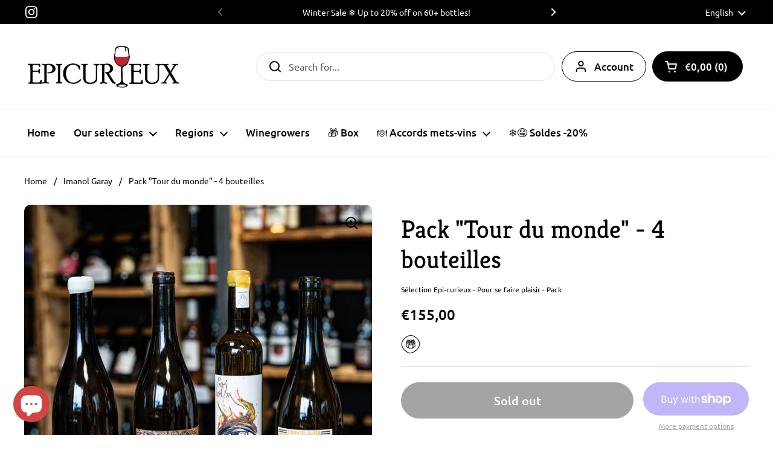

--- FILE ---
content_type: text/html; charset=utf-8
request_url: https://epi-curieux.com/en/products/pack-repas-de-geek-3-bouteilles
body_size: 45342
content:
<!doctype html><html class="no-js" lang="en" dir="ltr">
<head>




  

  <meta name="google-site-verification" content="5xCsXnR5DwxxXhly9xm4bsiaNEslLNtt2qCZ-X9T0KM" />
  
	<!-- PANDECTES-GDPR: DO NOT MODIFY AUTO GENERATED CODE BELOW --><script id="pandectes-rules">      window.PandectesSettings = {"store":{"plan":"basic","theme":"Local","primaryLocale":"fr","adminMode":false},"tsPublished":1671522485,"declaration":{"showPurpose":false,"showProvider":false,"showDateGenerated":false},"language":{"languageMode":"Single","fallbackLanguage":"fr","languageDetection":"browser","languagesSupported":[]},"texts":{"managed":{"headerText":{"fr":"Nous respectons votre vie privée"},"consentText":{"fr":"Ce site utilise des cookies pour vous garantir la meilleure expérience."},"dismissButtonText":{"fr":"D'accord"},"linkText":{"fr":"Apprendre encore plus"},"imprintText":{"fr":"Imprimer"},"preferencesButtonText":{"fr":"Préférences"},"allowButtonText":{"fr":"J'accepte"},"denyButtonText":{"fr":"Déclin"},"leaveSiteButtonText":{"fr":"Quitter ce site"},"cookiePolicyText":{"fr":"Politique de cookies"},"preferencesPopupTitleText":{"fr":"Gérer les préférences de consentement"},"preferencesPopupIntroText":{"fr":"Nous utilisons des cookies pour optimiser les fonctionnalités du site Web, analyser les performances et vous offrir une expérience personnalisée. Certains cookies sont indispensables au bon fonctionnement et au bon fonctionnement du site. Ces cookies ne peuvent pas être désactivés. Dans cette fenêtre, vous pouvez gérer votre préférence de cookies."},"preferencesPopupCloseButtonText":{"fr":"proche"},"preferencesPopupAcceptAllButtonText":{"fr":"Accepter tout"},"preferencesPopupRejectAllButtonText":{"fr":"Tout rejeter"},"preferencesPopupSaveButtonText":{"fr":"Enregistrer les préférences"},"accessSectionTitleText":{"fr":"Portabilité des données"},"accessSectionParagraphText":{"fr":"Vous avez le droit de pouvoir accéder à vos données à tout moment."},"rectificationSectionTitleText":{"fr":"Rectification des données"},"rectificationSectionParagraphText":{"fr":"Vous avez le droit de demander la mise à jour de vos données chaque fois que vous le jugez approprié."},"erasureSectionTitleText":{"fr":"Droit à l'oubli"},"erasureSectionParagraphText":{"fr":"Vous avez le droit de demander que toutes vos données soient effacées. Après cela, vous ne pourrez plus accéder à votre compte."}},"categories":{"strictlyNecessaryCookiesTitleText":{"fr":"Cookies strictement nécessaires"},"functionalityCookiesTitleText":{"fr":"Cookies fonctionnels"},"performanceCookiesTitleText":{"fr":"Cookies de performances"},"targetingCookiesTitleText":{"fr":"Ciblage des cookies"},"unclassifiedCookiesTitleText":{"fr":"Cookies non classés"},"strictlyNecessaryCookiesDescriptionText":{"fr":"Ces cookies sont essentiels pour vous permettre de vous déplacer sur le site Web et d'utiliser ses fonctionnalités, telles que l'accès aux zones sécurisées du site Web. Le site Web ne peut pas fonctionner correctement sans ces cookies."},"functionalityCookiesDescriptionText":{"fr":"Ces cookies permettent au site de fournir des fonctionnalités et une personnalisation améliorées. Ils peuvent être définis par nous ou par des fournisseurs tiers dont nous avons ajouté les services à nos pages. Si vous n'autorisez pas ces cookies, certains ou tous ces services peuvent ne pas fonctionner correctement."},"performanceCookiesDescriptionText":{"fr":"Ces cookies nous permettent de surveiller et d'améliorer les performances de notre site Web. Par exemple, ils nous permettent de compter les visites, d'identifier les sources de trafic et de voir quelles parties du site sont les plus populaires."},"targetingCookiesDescriptionText":{"fr":"Ces cookies peuvent être installés via notre site par nos partenaires publicitaires. Ils peuvent être utilisés par ces sociétés pour établir un profil de vos intérêts et vous montrer des publicités pertinentes sur d'autres sites. Ils ne stockent pas directement d'informations personnelles, mais sont basés sur l'identification unique de votre navigateur et de votre appareil Internet. Si vous n'autorisez pas ces cookies, vous bénéficierez d'une publicité moins ciblée."},"unclassifiedCookiesDescriptionText":{"fr":"Les cookies non classés sont des cookies que nous sommes en train de classer avec les fournisseurs de cookies individuels."}},"auto":{"declName":{"fr":"Nom"},"declPath":{"fr":"Chemin"},"declType":{"fr":"Taper"},"declDomain":{"fr":"Domaine"},"declPurpose":{"fr":"But"},"declProvider":{"fr":"Fournisseur"},"declRetention":{"fr":"Rétention"},"declFirstParty":{"fr":"First-party"},"declThirdParty":{"fr":"Tierce personne"},"cookiesDetailsText":{"fr":"Détails des cookies"},"preferencesPopupAlwaysAllowedText":{"fr":"Toujours permis"},"submitButton":{"fr":"Soumettre"},"submittingButton":{"fr":"Soumission..."},"cancelButton":{"fr":"Annuler"},"guestsSupportInfoText":{"fr":"Veuillez vous connecter avec votre compte client pour continuer."},"guestsSupportEmailPlaceholder":{"fr":"Adresse e-mail"},"guestsSupportEmailValidationError":{"fr":"L'email n'est pas valide"},"guestsSupportEmailSuccessTitle":{"fr":"Merci pour votre requête"},"guestsSupportEmailFailureTitle":{"fr":"Un problème est survenu"},"guestsSupportEmailSuccessMessage":{"fr":"Si vous êtes inscrit en tant que client de ce magasin, vous recevrez bientôt un e-mail avec des instructions sur la marche à suivre."},"guestsSupportEmailFailureMessage":{"fr":"Votre demande n'a pas été soumise. Veuillez réessayer et si le problème persiste, contactez le propriétaire du magasin pour obtenir de l'aide."},"confirmationSuccessTitle":{"fr":"Votre demande est vérifiée"},"confirmationFailureTitle":{"fr":"Un problème est survenu"},"confirmationSuccessMessage":{"fr":"Nous reviendrons rapidement vers vous quant à votre demande."},"confirmationFailureMessage":{"fr":"Votre demande n'a pas été vérifiée. Veuillez réessayer et si le problème persiste, contactez le propriétaire du magasin pour obtenir de l'aide"},"consentSectionTitleText":{"fr":"Consentement à la politique de cookies"},"consentSectionNoConsentText":{"fr":"Vous n'avez pas consenti à la politique de cookies de ce site Web."},"consentSectionConsentedText":{"fr":"Vous avez consenti à la politique de cookies de ce site Web sur"},"consentSectionChangeConsentActionText":{"fr":"Révoquer le consentement"},"accessSectionGDPRRequestsActionText":{"fr":"Demandes des personnes concernées"},"accessSectionAccountInfoActionText":{"fr":"Données personnelles"},"accessSectionOrdersRecordsActionText":{"fr":"Ordres"},"accessSectionDownloadReportActionText":{"fr":"Tout télécharger"},"rectificationCommentPlaceholder":{"fr":"Décrivez ce que vous souhaitez mettre à jour"},"rectificationCommentValidationError":{"fr":"Un commentaire est requis"},"rectificationSectionEditAccountActionText":{"fr":"Demander une mise à jour"},"erasureSectionRequestDeletionActionText":{"fr":"Demander la suppression des données personnelles"}}},"library":{"previewMode":false,"fadeInTimeout":0,"defaultBlocked":7,"showLink":true,"showImprintLink":false,"enabled":true,"cookie":{"name":"_pandectes_gdpr","expiryDays":365,"secure":true},"dismissOnScroll":false,"dismissOnWindowClick":false,"dismissOnTimeout":false,"palette":{"popup":{"background":"#FFFFFF","backgroundForCalculations":{"a":1,"b":255,"g":255,"r":255},"text":"#000000"},"button":{"background":"transparent","backgroundForCalculations":{"a":1,"b":255,"g":255,"r":255},"text":"#000000","textForCalculation":{"a":1,"b":0,"g":0,"r":0},"border":"#000000"}},"content":{"href":"https://epi-curieux.myshopify.com/policies/privacy-policy","close":"&#10005;","target":"","logo":"<img class=\"cc-banner-logo\" style=\"height: 40px;\" src=\"https://cdn.shopify.com/s/files/1/0555/4221/8799/t/48/assets/pandectes-logo.png?v=1671522485\" alt=\"Epi-curieux\" />"},"window":"<div role=\"dialog\" aria-live=\"polite\" aria-label=\"cookieconsent\" aria-describedby=\"cookieconsent:desc\" id=\"pandectes-banner\" class=\"cc-window-wrapper cc-top-wrapper\"><div class=\"pd-cookie-banner-window cc-window {{classes}}\"><!--googleoff: all-->{{children}}<!--googleon: all--></div></div>","compliance":{"opt-both":"<div class=\"cc-compliance cc-highlight\">{{deny}}{{allow}}</div>"},"type":"opt-both","layouts":{"basic":"{{logo}}{{messagelink}}{{compliance}}{{close}}"},"position":"top","theme":"wired","revokable":false,"animateRevokable":false,"static":false,"autoAttach":true,"hasTransition":true,"blacklistPage":[""]},"geolocation":{"brOnly":false,"caOnly":false,"euOnly":false},"dsr":{"guestsSupport":false,"accessSectionDownloadReportAuto":false},"banner":{"resetTs":1646667046,"extraCss":"        .cc-banner-logo {max-width: 24em!important;}    @media(min-width: 768px) {.cc-window.cc-floating{max-width: 24em!important;width: 24em!important;}}    .cc-message, .cc-header, .cc-logo {text-align: left}    .cc-window-wrapper{z-index: 2147483647;}    .cc-window{z-index: 2147483647;font-family: inherit;}    .cc-header{font-family: inherit;}    .pd-cp-ui{font-family: inherit; background-color: #FFFFFF;color:#000000;}    .pd-cp-btn{}    input + .pd-cp-preferences-slider{background-color: rgba(0, 0, 0, 0.3)}    .pd-cp-scrolling-section::-webkit-scrollbar{background-color: rgba(0, 0, 0, 0.3)}    input:checked + .pd-cp-preferences-slider{background-color: rgba(0, 0, 0, 1)}    .pd-cp-scrolling-section::-webkit-scrollbar-thumb {background-color: rgba(0, 0, 0, 1)}    .pd-cp-ui-close{color:#000000;}    .pd-cp-preferences-slider:before{background-color: #FFFFFF}    .pd-cp-title:before {border-color: #000000!important}    .pd-cp-preferences-slider{background-color:#000000}    .pd-cp-toggle{color:#000000!important}    @media(max-width:699px) {.pd-cp-ui-close-top svg {fill: #000000}}    .pd-cp-toggle:hover,.pd-cp-toggle:visited,.pd-cp-toggle:active{color:#000000!important}    .pd-cookie-banner-window {box-shadow: 0 0 18px rgb(0 0 0 / 20%);}  ","customJavascript":null,"showPoweredBy":false,"isActive":true,"implicitSavePreferences":false,"cookieIcon":false,"blockBots":false,"showCookiesDetails":true,"cookiesBlockedByDefault":"7","hasTransition":true,"blockingPage":false,"showOnlyLandingPage":false,"leaveSiteUrl":"https://www.google.com","linkRespectStoreLang":false},"cookies":{"0":[{"name":"secure_customer_sig","domain":"epi-curieux.myshopify.com","path":"/","provider":"Shopify","firstParty":true,"retention":"1 year(s)","purpose":{"fr":"Utilisé en relation avec la connexion client."}},{"name":"_secure_session_id","domain":"epi-curieux.myshopify.com","path":"/","provider":"Shopify","firstParty":true,"retention":"1 year(s)","purpose":{"fr":"Utilisé en relation avec la navigation dans une vitrine."}}],"1":[{"name":"_shopify_y","domain":".epi-curieux.myshopify.com","path":"/","provider":"Shopify","firstParty":true,"retention":"1 year(s)","purpose":{"fr":"Analyses Shopify."}},{"name":"_y","domain":".epi-curieux.myshopify.com","path":"/","provider":"Shopify","firstParty":true,"retention":"1 year(s)","purpose":{"fr":"Analyses Shopify."}},{"name":"_landing_page","domain":".epi-curieux.myshopify.com","path":"/","provider":"Shopify","firstParty":true,"retention":"1 year(s)","purpose":{"fr":"Suit les pages de destination."}},{"name":"_shopify_s","domain":".epi-curieux.myshopify.com","path":"/","provider":"Shopify","firstParty":true,"retention":"1 year(s)","purpose":{"fr":"Analyses Shopify."}},{"name":"_s","domain":".epi-curieux.myshopify.com","path":"/","provider":"Shopify","firstParty":true,"retention":"1 year(s)","purpose":{"fr":"Analyses Shopify."}},{"name":"_orig_referrer","domain":".epi-curieux.myshopify.com","path":"/","provider":"Shopify","firstParty":true,"retention":"1 year(s)","purpose":{"fr":"Suit les pages de destination."}}],"2":[],"4":[],"8":[{"name":"localization","domain":"epi-curieux.myshopify.com","path":"/","provider":"Unknown","firstParty":true,"retention":"1 year(s)","purpose":{"fr":""}}]},"blocker":{"isActive":false,"googleConsentMode":{"id":"","analyticsId":"","isActive":false,"adStorageCategory":4,"analyticsStorageCategory":2,"personalizationStorageCategory":1,"functionalityStorageCategory":1,"customEvent":true,"securityStorageCategory":0,"redactData":true,"urlPassthrough":false},"facebookPixel":{"id":"","isActive":false,"ldu":false},"rakuten":{"isActive":false,"cmp":false,"ccpa":false},"defaultBlocked":7,"patterns":{"whiteList":[],"blackList":{"1":[],"2":[],"4":[],"8":[]},"iframesWhiteList":[],"iframesBlackList":{"1":[],"2":[],"4":[],"8":[]},"beaconsWhiteList":[],"beaconsBlackList":{"1":[],"2":[],"4":[],"8":[]}}}}      window.PandectesRules=window.PandectesRules||{},window.PandectesRules.manualBlacklist={1:[],2:[],4:[]},window.PandectesRules.blacklistedIFrames={1:[],2:[],4:[]},window.PandectesRules.blacklistedCss={1:[],2:[],4:[]},window.PandectesRules.blacklistedBeacons={1:[],2:[],4:[]};var e="javascript/blocked";function t(e){return new RegExp(e.replace(/[/\\.+?$()]/g,"\\$&").replace("*","(.*)"))}var r=function(e){try{return JSON.parse(e)}catch(e){return!1}},n=function(e){var t=arguments.length>1&&void 0!==arguments[1]?arguments[1]:"log",r=new URLSearchParams(window.location.search);r.get("rules_debug")&&console[t]("PandectesRules: ".concat(e))};function a(e,t){var r=Object.keys(e);if(Object.getOwnPropertySymbols){var n=Object.getOwnPropertySymbols(e);t&&(n=n.filter((function(t){return Object.getOwnPropertyDescriptor(e,t).enumerable}))),r.push.apply(r,n)}return r}function s(e){for(var t=1;t<arguments.length;t++){var r=null!=arguments[t]?arguments[t]:{};t%2?a(Object(r),!0).forEach((function(t){i(e,t,r[t])})):Object.getOwnPropertyDescriptors?Object.defineProperties(e,Object.getOwnPropertyDescriptors(r)):a(Object(r)).forEach((function(t){Object.defineProperty(e,t,Object.getOwnPropertyDescriptor(r,t))}))}return e}function i(e,t,r){return t in e?Object.defineProperty(e,t,{value:r,enumerable:!0,configurable:!0,writable:!0}):e[t]=r,e}function c(e,t){return function(e){if(Array.isArray(e))return e}(e)||function(e,t){var r=null==e?null:"undefined"!=typeof Symbol&&e[Symbol.iterator]||e["@@iterator"];if(null==r)return;var n,a,s=[],i=!0,c=!1;try{for(r=r.call(e);!(i=(n=r.next()).done)&&(s.push(n.value),!t||s.length!==t);i=!0);}catch(e){c=!0,a=e}finally{try{i||null==r.return||r.return()}finally{if(c)throw a}}return s}(e,t)||l(e,t)||function(){throw new TypeError("Invalid attempt to destructure non-iterable instance.\nIn order to be iterable, non-array objects must have a [Symbol.iterator]() method.")}()}function o(e){return function(e){if(Array.isArray(e))return u(e)}(e)||function(e){if("undefined"!=typeof Symbol&&null!=e[Symbol.iterator]||null!=e["@@iterator"])return Array.from(e)}(e)||l(e)||function(){throw new TypeError("Invalid attempt to spread non-iterable instance.\nIn order to be iterable, non-array objects must have a [Symbol.iterator]() method.")}()}function l(e,t){if(e){if("string"==typeof e)return u(e,t);var r=Object.prototype.toString.call(e).slice(8,-1);return"Object"===r&&e.constructor&&(r=e.constructor.name),"Map"===r||"Set"===r?Array.from(e):"Arguments"===r||/^(?:Ui|I)nt(?:8|16|32)(?:Clamped)?Array$/.test(r)?u(e,t):void 0}}function u(e,t){(null==t||t>e.length)&&(t=e.length);for(var r=0,n=new Array(t);r<t;r++)n[r]=e[r];return n}var d="Pandectes"===window.navigator.userAgent;n("userAgent -> ".concat(window.navigator.userAgent.substring(0,50)));var f=function(){var e,t=arguments.length>0&&void 0!==arguments[0]?arguments[0]:"_pandectes_gdpr",n="; "+document.cookie,a=n.split("; "+t+"=");if(a.length<2)e={};else{var s=a.pop(),i=s.split(";");e=window.atob(i.shift())}var c=r(e);return!1!==c?c:e}(),p=window.PandectesSettings,g=p.banner.isActive,h=p.blocker.defaultBlocked,y=f&&null!==f.preferences&&void 0!==f.preferences?f.preferences:null,b=g?null===y?h:y:0,m={1:0==(1&b),2:0==(2&b),4:0==(4&b)},v=window.PandectesSettings.blocker.patterns,w=v.blackList,k=v.whiteList,L=v.iframesBlackList,P=v.iframesWhiteList,A=v.beaconsBlackList,S=v.beaconsWhiteList,C={blackList:[],whiteList:[],iframesBlackList:{1:[],2:[],4:[],8:[]},iframesWhiteList:[],beaconsBlackList:{1:[],2:[],4:[],8:[]},beaconsWhiteList:[]};[1,2,4].map((function(e){var r;m[e]||((r=C.blackList).push.apply(r,o(w[e].length?w[e].map(t):[])),C.iframesBlackList[e]=L[e].length?L[e].map(t):[],C.beaconsBlackList[e]=A[e].length?A[e].map(t):[])})),C.whiteList=k.length?k.map(t):[],C.iframesWhiteList=P.length?P.map(t):[],C.beaconsWhiteList=S.length?S.map(t):[];var _={scripts:[],iframes:{1:[],2:[],4:[]},beacons:{1:[],2:[],4:[]},css:{1:[],2:[],4:[]}},B=function(t,r){return t&&(!r||r!==e)&&(!C.blackList||C.blackList.some((function(e){return e.test(t)})))&&(!C.whiteList||C.whiteList.every((function(e){return!e.test(t)})))},E=function(e){var t=e.getAttribute("src");return C.blackList&&C.blackList.every((function(e){return!e.test(t)}))||C.whiteList&&C.whiteList.some((function(e){return e.test(t)}))},O=function(e,t){var r=C.iframesBlackList[t],n=C.iframesWhiteList;return e&&(!r||r.some((function(t){return t.test(e)})))&&(!n||n.every((function(t){return!t.test(e)})))},I=function(e,t){var r=C.beaconsBlackList[t],n=C.beaconsWhiteList;return e&&(!r||r.some((function(t){return t.test(e)})))&&(!n||n.every((function(t){return!t.test(e)})))},j=new MutationObserver((function(e){for(var t=0;t<e.length;t++)for(var r=e[t].addedNodes,n=0;n<r.length;n++){var a=r[n],s=a.dataset&&a.dataset.cookiecategory;if(1===a.nodeType&&"LINK"===a.tagName){var i=a.dataset&&a.dataset.href;if(i&&s)switch(s){case"functionality":case"C0001":_.css[1].push(i);break;case"performance":case"C0002":_.css[2].push(i);break;case"targeting":case"C0003":_.css[4].push(i)}}}})),R=new MutationObserver((function(t){for(var r=0;r<t.length;r++)for(var n=t[r].addedNodes,a=function(t){var r=n[t],a=r.src||r.dataset&&r.dataset.src,s=r.dataset&&r.dataset.cookiecategory;if(1===r.nodeType&&"IFRAME"===r.tagName){if(a){var i=!1;O(a,1)||"functionality"===s||"C0001"===s?(i=!0,_.iframes[1].push(a)):O(a,2)||"performance"===s||"C0002"===s?(i=!0,_.iframes[2].push(a)):(O(a,4)||"targeting"===s||"C0003"===s)&&(i=!0,_.iframes[4].push(a)),i&&(r.removeAttribute("src"),r.setAttribute("data-src",a))}}else if(1===r.nodeType&&"IMG"===r.tagName){if(a){var c=!1;I(a,1)?(c=!0,_.beacons[1].push(a)):I(a,2)?(c=!0,_.beacons[2].push(a)):I(a,4)&&(c=!0,_.beacons[4].push(a)),c&&(r.removeAttribute("src"),r.setAttribute("data-src",a))}}else if(1===r.nodeType&&"LINK"===r.tagName){var o=r.dataset&&r.dataset.href;if(o&&s)switch(s){case"functionality":case"C0001":_.css[1].push(o);break;case"performance":case"C0002":_.css[2].push(o);break;case"targeting":case"C0003":_.css[4].push(o)}}else if(1===r.nodeType&&"SCRIPT"===r.tagName){var l=r.type,u=!1;if(B(a,l))u=!0;else if(a&&s)switch(s){case"functionality":case"C0001":u=!0,window.PandectesRules.manualBlacklist[1].push(a);break;case"performance":case"C0002":u=!0,window.PandectesRules.manualBlacklist[2].push(a);break;case"targeting":case"C0003":u=!0,window.PandectesRules.manualBlacklist[4].push(a)}if(u){_.scripts.push([r,l]),r.type=e;r.addEventListener("beforescriptexecute",(function t(n){r.getAttribute("type")===e&&n.preventDefault(),r.removeEventListener("beforescriptexecute",t)})),r.parentElement&&r.parentElement.removeChild(r)}}},s=0;s<n.length;s++)a(s)})),x=document.createElement,T={src:Object.getOwnPropertyDescriptor(HTMLScriptElement.prototype,"src"),type:Object.getOwnPropertyDescriptor(HTMLScriptElement.prototype,"type")};window.PandectesRules.unblockCss=function(e){var t=_.css[e]||[];t.length&&n("Unblocking CSS for ".concat(e)),t.forEach((function(e){var t=document.querySelector('link[data-href^="'.concat(e,'"]'));t.removeAttribute("data-href"),t.href=e})),_.css[e]=[]},window.PandectesRules.unblockIFrames=function(e){var t=_.iframes[e]||[];t.length&&n("Unblocking IFrames for ".concat(e)),C.iframesBlackList[e]=[],t.forEach((function(e){var t=document.querySelector('iframe[data-src^="'.concat(e,'"]'));t.removeAttribute("data-src"),t.src=e})),_.iframes[e]=[]},window.PandectesRules.unblockBeacons=function(e){var t=_.beacons[e]||[];t.length&&n("Unblocking Beacons for ".concat(e)),C.beaconsBlackList[e]=[],t.forEach((function(e){var t=document.querySelector('img[data-src^="'.concat(e,'"]'));t.removeAttribute("data-src"),t.src=e})),_.beacons[e]=[]},window.PandectesRules.unblock=function(r){r.length<1?(C.blackList=[],C.whiteList=[],C.iframesBlackList=[],C.iframesWhiteList=[]):(C.blackList&&(C.blackList=C.blackList.filter((function(e){return r.every((function(t){return"string"==typeof t?!e.test(t):t instanceof RegExp?e.toString()!==t.toString():void 0}))}))),C.whiteList&&(C.whiteList=[].concat(o(C.whiteList),o(r.map((function(e){if("string"==typeof e){var r=".*"+t(e)+".*";if(C.whiteList.every((function(e){return e.toString()!==r.toString()})))return new RegExp(r)}else if(e instanceof RegExp&&C.whiteList.every((function(t){return t.toString()!==e.toString()})))return e;return null})).filter(Boolean)))));for(var a=document.querySelectorAll('script[type="'.concat(e,'"]')),s=0;s<a.length;s++){var i=a[s];E(i)&&(_.scripts.push([i,"application/javascript"]),i.parentElement.removeChild(i))}var l=0;o(_.scripts).forEach((function(e,t){var r=c(e,2),n=r[0],a=r[1];if(E(n)){for(var s=document.createElement("script"),i=0;i<n.attributes.length;i++){var o=n.attributes[i];"src"!==o.name&&"type"!==o.name&&s.setAttribute(o.name,n.attributes[i].value)}s.setAttribute("src",n.src),s.setAttribute("type",a||"application/javascript"),document.head.appendChild(s),_.scripts.splice(t-l,1),l++}})),0==C.blackList.length&&0===C.iframesBlackList[1].length&&0===C.iframesBlackList[2].length&&0===C.iframesBlackList[4].length&&0===C.beaconsBlackList[1].length&&0===C.beaconsBlackList[2].length&&0===C.beaconsBlackList[4].length&&(n("Disconnecting observers"),R.disconnect(),j.disconnect())};var N=setInterval((function(){window.Shopify&&(clearInterval(N),window.Shopify.loadFeatures([{name:"consent-tracking-api",version:"0.1"}],(function(e){e?n("CustomerPrivacy API -> failed to load","warning"):(n("CustomerPrivacy API -> loaded successfully"),d&&window.Shopify.customerPrivacy.setTrackingConsent(!0,(function(e){e&&e.error&&n("CustomerPrivacy API -> failed to allow tracking","error"),n("CustomerPrivacy API -> tracking allowed")})))})))}),10),D=window.PandectesSettings,M=D.banner.isActive,W=D.blocker.googleConsentMode,z=W.isActive,U=W.customEvent,F=W.redactData,q=W.urlPassthrough,H=W.adStorageCategory,$=W.analyticsStorageCategory,G=W.functionalityStorageCategory,K=W.personalizationStorageCategory,J=W.securityStorageCategory;function Y(){window.dataLayer.push(arguments)}window.dataLayer=window.dataLayer||[];var Q,V,X={hasInitialized:!1,ads_data_redaction:!1,url_passthrough:!1,storage:{ad_storage:"granted",analytics_storage:"granted",functionality_storage:"granted",personalization_storage:"granted",security_storage:"granted",wait_for_update:500}};if(M&&z){var Z=0==(b&H)?"granted":"denied",ee=0==(b&$)?"granted":"denied",te=0==(b&G)?"granted":"denied",re=0==(b&K)?"granted":"denied",ne=0==(b&J)?"granted":"denied";X.hasInitialized=!0,X.ads_data_redaction="denied"===Z&&F,X.url_passthrough=q,X.storage.ad_storage=Z,X.storage.analytics_storage=ee,X.storage.functionality_storage=te,X.storage.personalization_storage=re,X.storage.security_storage=ne,X.ads_data_redaction&&Y("set","ads_data_redaction",X.ads_data_redaction),X.url_passthrough&&Y("set","url_passthrough",X.url_passthrough),Y("consent","default",X.storage),U&&(null===y||/\/checkouts\//.test(window.location.pathname))&&(V=7===(Q=b)?"deny":0===Q?"allow":"mixed",window.dataLayer.push({event:"Pandectes_Consent_Update",pandectes_status:V,pandectes_categories:{C000:"allow",C001:m[1]?"allow":"deny",C002:m[2]?"allow":"deny",C003:m[4]?"allow":"deny"}})),n("Google consent mode initialized")}window.PandectesRules.gcm=X;var ae=window.PandectesSettings,se=ae.banner.isActive,ie=ae.blocker.isActive;n("Blocker -> "+(ie?"Active":"Inactive")),n("Banner -> "+(se?"Active":"Inactive")),n("ActualPrefs -> "+b),0!==b&&!1===d&&ie?(n("Blocker will execute"),document.createElement=function(){for(var t=arguments.length,r=new Array(t),n=0;n<t;n++)r[n]=arguments[n];if("script"!==r[0].toLowerCase())return x.bind(document).apply(void 0,r);var a=x.bind(document).apply(void 0,r);try{Object.defineProperties(a,{src:s(s({},T.src),{},{set:function(t){B(t,a.type)&&T.type.set.call(this,e),T.src.set.call(this,t)}}),type:s(s({},T.type),{},{get:function(){var t=T.type.get.call(this);return t===e||B(this.src,t)?null:t},set:function(t){var r=B(a.src,a.type)?e:t;T.type.set.call(this,r)}})}),a.setAttribute=function(t,r){if("type"===t){var n=B(a.src,a.type)?e:r;T.type.set.call(a,n)}else"src"===t?(B(r,a.type)&&T.type.set.call(a,e),T.src.set.call(a,r)):HTMLScriptElement.prototype.setAttribute.call(a,t,r)}}catch(e){console.warn("Yett: unable to prevent script execution for script src ",a.src,".\n",'A likely cause would be because you are using a third-party browser extension that monkey patches the "document.createElement" function.')}return a},R.observe(document.documentElement,{childList:!0,subtree:!0}),j.observe(document.documentElement,{childList:!0,subtree:!0})):n("Blocker will not execute");
</script>

	<meta charset="utf-8">
  <meta http-equiv="X-UA-Compatible" content="IE=edge,chrome=1">
  <meta name="viewport" content="width=device-width, initial-scale=1.0, height=device-height, minimum-scale=1.0"><link rel="shortcut icon" href="//epi-curieux.com/cdn/shop/files/favicon-vin-nature.png?crop=center&height=32&v=1671006407&width=32" type="image/png" /><title>Pack &quot;Tour du monde&quot; - 4 bouteilles &ndash; Epi-curieux
</title><meta name="description" content="Pack vin naturel 4 bouteilles : Tour du monde Un voyage à travers les saveurs du vin nature, avec une escale en France, en Espagne, au Chili et en Italie. Des bouteilles vivantes et de haut niveau. À partager entre amoureux du vin nat&#39;, amateurs de découvertes. 🍷 Hegan Egin 2022 - Imanol Garay : L&#39;assemblage de cépages"><meta property="og:type" content="product">
  <meta property="og:title" content="Pack &quot;Tour du monde&quot; - 4 bouteilles">

  
    <meta property="og:image" content="http://epi-curieux.com/cdn/shop/files/DSC01658.jpg?v=1758890573&width=1024">
    <meta property="og:image:secure_url" content="https://epi-curieux.com/cdn/shop/files/DSC01658.jpg?v=1758890573&width=1024">
    <meta property="og:image:width" content="1024">
    <meta property="og:image:height" content="1024">
  

  <meta property="product:price:amount" content="155,00">
  <meta property="product:price:currency" content="EUR">
  <meta property="product:availability" content="out of stock"><meta property="og:description" content="Pack vin naturel 4 bouteilles : Tour du monde Un voyage à travers les saveurs du vin nature, avec une escale en France, en Espagne, au Chili et en Italie. Des bouteilles vivantes et de haut niveau. À partager entre amoureux du vin nat&#39;, amateurs de découvertes. 🍷 Hegan Egin 2022 - Imanol Garay : L&#39;assemblage de cépages"><meta property="og:url" content="https://epi-curieux.com/en/products/pack-repas-de-geek-3-bouteilles">
<meta property="og:site_name" content="Epi-curieux"><meta name="twitter:card" content="summary"><meta name="twitter:title" content="Pack &quot;Tour du monde&quot; - 4 bouteilles">
  <meta name="twitter:description" content="Pack vin naturel 4 bouteilles : Tour du monde Un voyage à travers les saveurs du vin nature, avec une escale en France, en Espagne, au Chili et en Italie. Des bouteilles vivantes et de haut niveau. À partager entre amoureux du vin nat&#39;, amateurs de découvertes. 🍷 Hegan Egin 2022 - Imanol Garay : L&#39;assemblage de cépages ou plutôt la connexion et l&#39;amitié de 3 hommes dans cette cuvée avec des raisins basques de Gile et Alfredo associés au talent de vinification d&#39;Imanol Garay. Un vin hors norme, puissant et énergique qui ne passe jamais inaperçu. Un grand vin naturel à absolument gouter dans sa vie ! 🍷 Evolucion 50cl - Microbio Wines : Un véritable ovni ! 10 ans d&#39;élevage sous voile pour ce Verdejo comme un rappel à la tradition ... Magnifique. 🍷 Fragil 2021 - Microbio">
  <meta name="twitter:image" content="https://epi-curieux.com/cdn/shop/files/DSC01658.jpg?crop=center&height=600&v=1758890573&width=600"><script type="application/ld+json">
  {
    "@context": "http://schema.org",
    "@type": "Product",
    "offers": [{
          "@type": "Offer",
          "name": "Default Title",
          "availability":"https://schema.org/OutOfStock",
          "price": 155.0,
          "priceCurrency": "EUR",
          "priceValidUntil": "2026-01-31","url": "/en/products/pack-repas-de-geek-3-bouteilles/en/products/pack-repas-de-geek-3-bouteilles?variant=48840385429834"
        }],"brand": {
      "name": "Epi-curieux"
    },
    "name": "Pack \"Tour du monde\" - 4 bouteilles",
    "description": "Pack vin naturel 4 bouteilles : Tour du monde\nUn voyage à travers les saveurs du vin nature, avec une escale en France, en Espagne, au Chili et en Italie. Des bouteilles vivantes et de haut niveau. À partager entre amoureux du vin nat', amateurs de découvertes.\n\n\n🍷 Hegan Egin 2022 - Imanol Garay : L'assemblage de cépages ou plutôt la connexion et l'amitié de 3 hommes dans cette cuvée avec des raisins basques de Gile et Alfredo associés au talent de vinification d'Imanol Garay. Un vin hors norme, puissant et énergique qui ne passe jamais inaperçu. Un grand vin naturel à absolument gouter dans sa vie !\n\n🍷 Evolucion 50cl - Microbio Wines : Un véritable ovni ! 10 ans d'élevage sous voile pour ce Verdejo comme un rappel à la tradition ... Magnifique.\n\n\n🍷 Fragil 2021 - Microbio Wines : Micro cuvée d'Ismael où le vin est élevé dans des jars en verre pour un résultat tout en délicatesse... Les amateurs de vins vivants vont adorer ! \n  \n🍷 Torontel Super Estrella 2022 - Roberto Henriquez : Raisins issus de vieilles vignes de Torontes, macérés pendant 15 jours avec un peu de Sémillon. Un vin aromatique mais au profil incroyablement frais et salin.\n",
    "category": "Pack",
    "url": "/en/products/pack-repas-de-geek-3-bouteilles/en/products/pack-repas-de-geek-3-bouteilles",
    "sku": "",
    "image": {
      "@type": "ImageObject",
      "url": "https://epi-curieux.com/cdn/shop/files/DSC01658.jpg?v=1758890573&width=1024",
      "image": "https://epi-curieux.com/cdn/shop/files/DSC01658.jpg?v=1758890573&width=1024",
      "name": "Pack \"Tour du monde\" - 4 bouteilles",
      "width": "1024",
      "height": "1024"
    }
  }
  </script><script type="application/ld+json">
  {
    "@context": "http://schema.org",
    "@type": "BreadcrumbList",
  "itemListElement": [{
      "@type": "ListItem",
      "position": 1,
      "name": "Home",
      "item": "https://epi-curieux.com"
    },{
          "@type": "ListItem",
          "position": 2,
          "name": "Pack \"Tour du monde\" - 4 bouteilles",
          "item": "https://epi-curieux.com/en/products/pack-repas-de-geek-3-bouteilles"
        }]
  }
  </script><script type="application/ld+json">
  {
    "@context": "http://schema.org",
    "@type" : "Organization",
  "name" : "Epi-curieux",
  "url" : "https://epi-curieux.com",
  "potentialAction": {
    "@type": "SearchAction",
    "target": "/en/search?q={search_term}",
    "query-input": "required name=search_term"
  }
  }
  </script><link rel="canonical" href="https://epi-curieux.com/en/products/pack-repas-de-geek-3-bouteilles">

  <link rel="preconnect" href="https://cdn.shopify.com"><link rel="preconnect" href="https://fonts.shopifycdn.com" crossorigin><link rel="preload" href="//epi-curieux.com/cdn/fonts/kreon/kreon_n4.570ad20eba90c3dea7645de7ac52a4f3c1c6c33e.woff2" as="font" type="font/woff2" crossorigin><link rel="preload" href="//epi-curieux.com/cdn/fonts/ubuntu/ubuntu_n4.2c466c9d72970fbeeea5774a5658b256f03b28fd.woff2" as="font" type="font/woff2" crossorigin><style type="text/css">
@font-face {
  font-family: Kreon;
  font-weight: 400;
  font-style: normal;
  font-display: swap;
  src: url("//epi-curieux.com/cdn/fonts/kreon/kreon_n4.570ad20eba90c3dea7645de7ac52a4f3c1c6c33e.woff2") format("woff2"),
       url("//epi-curieux.com/cdn/fonts/kreon/kreon_n4.a3249a05e2436381e6b24f71b541c24962627167.woff") format("woff");
}
@font-face {
  font-family: Ubuntu;
  font-weight: 400;
  font-style: normal;
  font-display: swap;
  src: url("//epi-curieux.com/cdn/fonts/ubuntu/ubuntu_n4.2c466c9d72970fbeeea5774a5658b256f03b28fd.woff2") format("woff2"),
       url("//epi-curieux.com/cdn/fonts/ubuntu/ubuntu_n4.7d58d3bbaa6e4145f1df3f31b336b0f96f56885c.woff") format("woff");
}
@font-face {
  font-family: Ubuntu;
  font-weight: 500;
  font-style: normal;
  font-display: swap;
  src: url("//epi-curieux.com/cdn/fonts/ubuntu/ubuntu_n5.73a0122c625a1bf38a89e87e3b93ee3e9afb5645.woff2") format("woff2"),
       url("//epi-curieux.com/cdn/fonts/ubuntu/ubuntu_n5.5c082d0da48d9f31b297753ec73533fd4e8c1946.woff") format("woff");
}
@font-face {
  font-family: Ubuntu;
  font-weight: 400;
  font-style: italic;
  font-display: swap;
  src: url("//epi-curieux.com/cdn/fonts/ubuntu/ubuntu_i4.e583bb209b0be46b8bdac75f5d80113af7f36c94.woff2") format("woff2"),
       url("//epi-curieux.com/cdn/fonts/ubuntu/ubuntu_i4.d7a0a3b4fccf4ef458e998326e91421401b23b79.woff") format("woff");
}




</style>
<style type="text/css">

  :root {

    /* Direction */
    --direction: ltr;

    /* Font variables */

    --font-stack-headings: Kreon, serif;
    --font-weight-headings: 400;
    --font-style-headings: normal;

    --font-stack-body: Ubuntu, sans-serif;
    --font-weight-body: 400;--font-weight-body-bold: 500;--font-style-body: normal;--font-weight-buttons: var(--font-weight-body-bold);--font-weight-menu: var(--font-weight-body-bold);--base-headings-size: 60;
    --base-headings-line: 1.2;
    --base-body-size: 16;
    --base-body-line: 1.5;

    --base-menu-size: 17;

    /* Color variables */

    --color-background-header: #ffffff;
    --color-secondary-background-header: rgba(0, 0, 0, 0.08);
    --color-opacity-background-header: rgba(255, 255, 255, 0);
    --color-text-header: #000000;
    --color-foreground-header: #fff;
    --color-accent-header: #D14545;
    --color-foreground-accent-header: #fff;
    --color-borders-header: rgba(0, 0, 0, 0.1);

    --color-background-main: #ffffff;
    --color-secondary-background-main: rgba(0, 0, 0, 0.08);
    --color-third-background-main: rgba(0, 0, 0, 0.04);
    --color-fourth-background-main: rgba(0, 0, 0, 0.02);
    --color-opacity-background-main: rgba(255, 255, 255, 0);
    --color-text-main: #000000;
    --color-foreground-main: #fff;
    --color-secondary-text-main: rgba(0, 0, 0, 0.6);
    --color-accent-main: #D14545;
    --color-foreground-accent-main: #fff;
    --color-borders-main: rgba(0, 0, 0, 0.15);

    --color-background-cards: #ffffff;
    --color-text-cards: #000000;
    --color-foreground-cards: #fff;
    --color-secondary-text-cards: rgba(0, 0, 0, 0.6);
    --color-accent-cards: #D14545;
    --color-foreground-accent-cards: #fff;
    --color-borders-cards: #e1e1e1;

    --color-background-footer: #000000;
    --color-text-footer: #fff;
    --color-accent-footer: #D14545;
    --color-borders-footer: rgba(255, 255, 255, 0.15);

    --color-borders-forms-primary: rgba(0, 0, 0, 0.3);
    --color-borders-forms-secondary: rgba(0, 0, 0, 0.6);

    /* Borders */

    --border-width-cards: 1px;
    --border-radius-cards: 10px;
    --border-width-buttons: 1px;
    --border-radius-buttons: 30px;
    --border-width-forms: 1px;
    --border-radius-forms: 5px;

    /* Layout */
    --grid-gap-original-base: 26px;
    --container-vertical-space-base: 100px;

  }

  .facets__summary, #main select, .sidebar select {
    background-image: url('data:image/svg+xml;utf8,<svg width="13" height="8" fill="none" xmlns="http://www.w3.org/2000/svg"><path d="M1.414.086 7.9 6.57 6.485 7.985 0 1.5 1.414.086Z" fill="%23000000"/><path d="M12.985 1.515 6.5 8 5.085 6.586 11.571.101l1.414 1.414Z" fill="%23000000"/></svg>');
  }

  .card .star-rating__stars {
    background-image: url('data:image/svg+xml;utf8,<svg width="20" height="13" viewBox="0 0 14 13" fill="none" xmlns="http://www.w3.org/2000/svg"><path d="m7 0 1.572 4.837h5.085l-4.114 2.99 1.572 4.836L7 9.673l-4.114 2.99 1.571-4.837-4.114-2.99h5.085L7 0Z" stroke="%23000000" stroke-width="1"/></svg>');
  }
  .card .star-rating__stars-active {
    background-image: url('data:image/svg+xml;utf8,<svg width="20" height="13" viewBox="0 0 14 13" fill="none" xmlns="http://www.w3.org/2000/svg"><path d="m7 0 1.572 4.837h5.085l-4.114 2.99 1.572 4.836L7 9.673l-4.114 2.99 1.571-4.837-4.114-2.99h5.085L7 0Z" fill="%23000000" stroke-width="0"/></svg>');
  }

  .star-rating__stars {
    background-image: url('data:image/svg+xml;utf8,<svg width="20" height="13" viewBox="0 0 14 13" fill="none" xmlns="http://www.w3.org/2000/svg"><path d="m7 0 1.572 4.837h5.085l-4.114 2.99 1.572 4.836L7 9.673l-4.114 2.99 1.571-4.837-4.114-2.99h5.085L7 0Z" stroke="%23000000" stroke-width="1"/></svg>');
  }
  .star-rating__stars-active {
    background-image: url('data:image/svg+xml;utf8,<svg width="20" height="13" viewBox="0 0 14 13" fill="none" xmlns="http://www.w3.org/2000/svg"><path d="m7 0 1.572 4.837h5.085l-4.114 2.99 1.572 4.836L7 9.673l-4.114 2.99 1.571-4.837-4.114-2.99h5.085L7 0Z" fill="%23000000" stroke-width="0"/></svg>');
  }

</style>

<style id="root-height">
  :root {
    --window-height: 100vh;
  }
</style><link href="//epi-curieux.com/cdn/shop/t/57/assets/theme.css?v=154802337134304799331724082918" as="style" rel="preload"><link href="//epi-curieux.com/cdn/shop/t/57/assets/section-header.css?v=53341520990895507171699961397" as="style" rel="preload"><link href="//epi-curieux.com/cdn/shop/t/57/assets/section-main-product.css?v=36212436265583470861705918620" as="style" rel="preload"><link rel="preload" as="image" href="//epi-curieux.com/cdn/shop/files/DSC01658.jpg?v=1758890573&width=480" imagesrcset="//epi-curieux.com/cdn/shop/files/DSC01658.jpg?v=1758890573&width=240 240w,//epi-curieux.com/cdn/shop/files/DSC01658.jpg?v=1758890573&width=360 360w,//epi-curieux.com/cdn/shop/files/DSC01658.jpg?v=1758890573&width=420 420w,//epi-curieux.com/cdn/shop/files/DSC01658.jpg?v=1758890573&width=480 480w,//epi-curieux.com/cdn/shop/files/DSC01658.jpg?v=1758890573&width=640 640w,//epi-curieux.com/cdn/shop/files/DSC01658.jpg?v=1758890573&width=840 840w,//epi-curieux.com/cdn/shop/files/DSC01658.jpg?v=1758890573&width=1080 1080w,//epi-curieux.com/cdn/shop/files/DSC01658.jpg?v=1758890573&width=1280 1280w,//epi-curieux.com/cdn/shop/files/DSC01658.jpg?v=1758890573&width=1540 1540w,//epi-curieux.com/cdn/shop/files/DSC01658.jpg?v=1758890573&width=1860 1860w" imagesizes="(max-width: 767px) calc(100vw - 20px), (max-width: 1360px) 50vw, 620px"><link href="//epi-curieux.com/cdn/shop/t/57/assets/theme.css?v=154802337134304799331724082918" rel="stylesheet" type="text/css" media="all" />

	<script>window.performance && window.performance.mark && window.performance.mark('shopify.content_for_header.start');</script><meta name="facebook-domain-verification" content="7dj64gqrkfm35hz8eez69ka3mzeyiu">
<meta id="shopify-digital-wallet" name="shopify-digital-wallet" content="/55542218799/digital_wallets/dialog">
<meta name="shopify-requires-components" content="true" product-ids="9376828260682">
<meta name="shopify-checkout-api-token" content="93759e8c73c653258be1e493d6e4059b">
<link rel="alternate" hreflang="x-default" href="https://epi-curieux.com/products/pack-repas-de-geek-3-bouteilles">
<link rel="alternate" hreflang="fr" href="https://epi-curieux.com/products/pack-repas-de-geek-3-bouteilles">
<link rel="alternate" hreflang="it" href="https://epi-curieux.com/it/products/pack-repas-de-geek-3-bouteilles">
<link rel="alternate" hreflang="es" href="https://epi-curieux.com/es/products/pack-repas-de-geek-3-bouteilles">
<link rel="alternate" hreflang="de" href="https://epi-curieux.com/de/products/pack-repas-de-geek-3-bouteilles">
<link rel="alternate" hreflang="en" href="https://epi-curieux.com/en/products/pack-repas-de-geek-3-bouteilles">
<link rel="alternate" type="application/json+oembed" href="https://epi-curieux.com/en/products/pack-repas-de-geek-3-bouteilles.oembed">
<script async="async" src="/checkouts/internal/preloads.js?locale=en-FR"></script>
<link rel="preconnect" href="https://shop.app" crossorigin="anonymous">
<script async="async" src="https://shop.app/checkouts/internal/preloads.js?locale=en-FR&shop_id=55542218799" crossorigin="anonymous"></script>
<script id="apple-pay-shop-capabilities" type="application/json">{"shopId":55542218799,"countryCode":"FR","currencyCode":"EUR","merchantCapabilities":["supports3DS"],"merchantId":"gid:\/\/shopify\/Shop\/55542218799","merchantName":"Epi-curieux","requiredBillingContactFields":["postalAddress","email","phone"],"requiredShippingContactFields":["postalAddress","email","phone"],"shippingType":"shipping","supportedNetworks":["visa","masterCard","amex","maestro"],"total":{"type":"pending","label":"Epi-curieux","amount":"1.00"},"shopifyPaymentsEnabled":true,"supportsSubscriptions":true}</script>
<script id="shopify-features" type="application/json">{"accessToken":"93759e8c73c653258be1e493d6e4059b","betas":["rich-media-storefront-analytics"],"domain":"epi-curieux.com","predictiveSearch":true,"shopId":55542218799,"locale":"en"}</script>
<script>var Shopify = Shopify || {};
Shopify.shop = "epi-curieux.myshopify.com";
Shopify.locale = "en";
Shopify.currency = {"active":"EUR","rate":"1.0"};
Shopify.country = "FR";
Shopify.theme = {"name":"Copie de Thème local - Box","id":155095007562,"schema_name":"Local","schema_version":"1.1.1","theme_store_id":1651,"role":"main"};
Shopify.theme.handle = "null";
Shopify.theme.style = {"id":null,"handle":null};
Shopify.cdnHost = "epi-curieux.com/cdn";
Shopify.routes = Shopify.routes || {};
Shopify.routes.root = "/en/";</script>
<script type="module">!function(o){(o.Shopify=o.Shopify||{}).modules=!0}(window);</script>
<script>!function(o){function n(){var o=[];function n(){o.push(Array.prototype.slice.apply(arguments))}return n.q=o,n}var t=o.Shopify=o.Shopify||{};t.loadFeatures=n(),t.autoloadFeatures=n()}(window);</script>
<script>
  window.ShopifyPay = window.ShopifyPay || {};
  window.ShopifyPay.apiHost = "shop.app\/pay";
  window.ShopifyPay.redirectState = null;
</script>
<script id="shop-js-analytics" type="application/json">{"pageType":"product"}</script>
<script defer="defer" async type="module" src="//epi-curieux.com/cdn/shopifycloud/shop-js/modules/v2/client.init-shop-cart-sync_BdyHc3Nr.en.esm.js"></script>
<script defer="defer" async type="module" src="//epi-curieux.com/cdn/shopifycloud/shop-js/modules/v2/chunk.common_Daul8nwZ.esm.js"></script>
<script type="module">
  await import("//epi-curieux.com/cdn/shopifycloud/shop-js/modules/v2/client.init-shop-cart-sync_BdyHc3Nr.en.esm.js");
await import("//epi-curieux.com/cdn/shopifycloud/shop-js/modules/v2/chunk.common_Daul8nwZ.esm.js");

  window.Shopify.SignInWithShop?.initShopCartSync?.({"fedCMEnabled":true,"windoidEnabled":true});

</script>
<script>
  window.Shopify = window.Shopify || {};
  if (!window.Shopify.featureAssets) window.Shopify.featureAssets = {};
  window.Shopify.featureAssets['shop-js'] = {"shop-cart-sync":["modules/v2/client.shop-cart-sync_QYOiDySF.en.esm.js","modules/v2/chunk.common_Daul8nwZ.esm.js"],"init-fed-cm":["modules/v2/client.init-fed-cm_DchLp9rc.en.esm.js","modules/v2/chunk.common_Daul8nwZ.esm.js"],"shop-button":["modules/v2/client.shop-button_OV7bAJc5.en.esm.js","modules/v2/chunk.common_Daul8nwZ.esm.js"],"init-windoid":["modules/v2/client.init-windoid_DwxFKQ8e.en.esm.js","modules/v2/chunk.common_Daul8nwZ.esm.js"],"shop-cash-offers":["modules/v2/client.shop-cash-offers_DWtL6Bq3.en.esm.js","modules/v2/chunk.common_Daul8nwZ.esm.js","modules/v2/chunk.modal_CQq8HTM6.esm.js"],"shop-toast-manager":["modules/v2/client.shop-toast-manager_CX9r1SjA.en.esm.js","modules/v2/chunk.common_Daul8nwZ.esm.js"],"init-shop-email-lookup-coordinator":["modules/v2/client.init-shop-email-lookup-coordinator_UhKnw74l.en.esm.js","modules/v2/chunk.common_Daul8nwZ.esm.js"],"pay-button":["modules/v2/client.pay-button_DzxNnLDY.en.esm.js","modules/v2/chunk.common_Daul8nwZ.esm.js"],"avatar":["modules/v2/client.avatar_BTnouDA3.en.esm.js"],"init-shop-cart-sync":["modules/v2/client.init-shop-cart-sync_BdyHc3Nr.en.esm.js","modules/v2/chunk.common_Daul8nwZ.esm.js"],"shop-login-button":["modules/v2/client.shop-login-button_D8B466_1.en.esm.js","modules/v2/chunk.common_Daul8nwZ.esm.js","modules/v2/chunk.modal_CQq8HTM6.esm.js"],"init-customer-accounts-sign-up":["modules/v2/client.init-customer-accounts-sign-up_C8fpPm4i.en.esm.js","modules/v2/client.shop-login-button_D8B466_1.en.esm.js","modules/v2/chunk.common_Daul8nwZ.esm.js","modules/v2/chunk.modal_CQq8HTM6.esm.js"],"init-shop-for-new-customer-accounts":["modules/v2/client.init-shop-for-new-customer-accounts_CVTO0Ztu.en.esm.js","modules/v2/client.shop-login-button_D8B466_1.en.esm.js","modules/v2/chunk.common_Daul8nwZ.esm.js","modules/v2/chunk.modal_CQq8HTM6.esm.js"],"init-customer-accounts":["modules/v2/client.init-customer-accounts_dRgKMfrE.en.esm.js","modules/v2/client.shop-login-button_D8B466_1.en.esm.js","modules/v2/chunk.common_Daul8nwZ.esm.js","modules/v2/chunk.modal_CQq8HTM6.esm.js"],"shop-follow-button":["modules/v2/client.shop-follow-button_CkZpjEct.en.esm.js","modules/v2/chunk.common_Daul8nwZ.esm.js","modules/v2/chunk.modal_CQq8HTM6.esm.js"],"lead-capture":["modules/v2/client.lead-capture_BntHBhfp.en.esm.js","modules/v2/chunk.common_Daul8nwZ.esm.js","modules/v2/chunk.modal_CQq8HTM6.esm.js"],"checkout-modal":["modules/v2/client.checkout-modal_CfxcYbTm.en.esm.js","modules/v2/chunk.common_Daul8nwZ.esm.js","modules/v2/chunk.modal_CQq8HTM6.esm.js"],"shop-login":["modules/v2/client.shop-login_Da4GZ2H6.en.esm.js","modules/v2/chunk.common_Daul8nwZ.esm.js","modules/v2/chunk.modal_CQq8HTM6.esm.js"],"payment-terms":["modules/v2/client.payment-terms_MV4M3zvL.en.esm.js","modules/v2/chunk.common_Daul8nwZ.esm.js","modules/v2/chunk.modal_CQq8HTM6.esm.js"]};
</script>
<script>(function() {
  var isLoaded = false;
  function asyncLoad() {
    if (isLoaded) return;
    isLoaded = true;
    var urls = ["https:\/\/cdn-app.sealsubscriptions.com\/shopify\/public\/js\/sealsubscriptions.js?shop=epi-curieux.myshopify.com","https:\/\/cdn-bundler.nice-team.net\/app\/js\/bundler.js?shop=epi-curieux.myshopify.com"];
    for (var i = 0; i < urls.length; i++) {
      var s = document.createElement('script');
      s.type = 'text/javascript';
      s.async = true;
      s.src = urls[i];
      var x = document.getElementsByTagName('script')[0];
      x.parentNode.insertBefore(s, x);
    }
  };
  if(window.attachEvent) {
    window.attachEvent('onload', asyncLoad);
  } else {
    window.addEventListener('load', asyncLoad, false);
  }
})();</script>
<script id="__st">var __st={"a":55542218799,"offset":3600,"reqid":"12ba01a3-b26e-4418-a0f5-4c852a7d5422-1768974360","pageurl":"epi-curieux.com\/en\/products\/pack-repas-de-geek-3-bouteilles","u":"3b0b3472152d","p":"product","rtyp":"product","rid":9376828260682};</script>
<script>window.ShopifyPaypalV4VisibilityTracking = true;</script>
<script id="captcha-bootstrap">!function(){'use strict';const t='contact',e='account',n='new_comment',o=[[t,t],['blogs',n],['comments',n],[t,'customer']],c=[[e,'customer_login'],[e,'guest_login'],[e,'recover_customer_password'],[e,'create_customer']],r=t=>t.map((([t,e])=>`form[action*='/${t}']:not([data-nocaptcha='true']) input[name='form_type'][value='${e}']`)).join(','),a=t=>()=>t?[...document.querySelectorAll(t)].map((t=>t.form)):[];function s(){const t=[...o],e=r(t);return a(e)}const i='password',u='form_key',d=['recaptcha-v3-token','g-recaptcha-response','h-captcha-response',i],f=()=>{try{return window.sessionStorage}catch{return}},m='__shopify_v',_=t=>t.elements[u];function p(t,e,n=!1){try{const o=window.sessionStorage,c=JSON.parse(o.getItem(e)),{data:r}=function(t){const{data:e,action:n}=t;return t[m]||n?{data:e,action:n}:{data:t,action:n}}(c);for(const[e,n]of Object.entries(r))t.elements[e]&&(t.elements[e].value=n);n&&o.removeItem(e)}catch(o){console.error('form repopulation failed',{error:o})}}const l='form_type',E='cptcha';function T(t){t.dataset[E]=!0}const w=window,h=w.document,L='Shopify',v='ce_forms',y='captcha';let A=!1;((t,e)=>{const n=(g='f06e6c50-85a8-45c8-87d0-21a2b65856fe',I='https://cdn.shopify.com/shopifycloud/storefront-forms-hcaptcha/ce_storefront_forms_captcha_hcaptcha.v1.5.2.iife.js',D={infoText:'Protected by hCaptcha',privacyText:'Privacy',termsText:'Terms'},(t,e,n)=>{const o=w[L][v],c=o.bindForm;if(c)return c(t,g,e,D).then(n);var r;o.q.push([[t,g,e,D],n]),r=I,A||(h.body.append(Object.assign(h.createElement('script'),{id:'captcha-provider',async:!0,src:r})),A=!0)});var g,I,D;w[L]=w[L]||{},w[L][v]=w[L][v]||{},w[L][v].q=[],w[L][y]=w[L][y]||{},w[L][y].protect=function(t,e){n(t,void 0,e),T(t)},Object.freeze(w[L][y]),function(t,e,n,w,h,L){const[v,y,A,g]=function(t,e,n){const i=e?o:[],u=t?c:[],d=[...i,...u],f=r(d),m=r(i),_=r(d.filter((([t,e])=>n.includes(e))));return[a(f),a(m),a(_),s()]}(w,h,L),I=t=>{const e=t.target;return e instanceof HTMLFormElement?e:e&&e.form},D=t=>v().includes(t);t.addEventListener('submit',(t=>{const e=I(t);if(!e)return;const n=D(e)&&!e.dataset.hcaptchaBound&&!e.dataset.recaptchaBound,o=_(e),c=g().includes(e)&&(!o||!o.value);(n||c)&&t.preventDefault(),c&&!n&&(function(t){try{if(!f())return;!function(t){const e=f();if(!e)return;const n=_(t);if(!n)return;const o=n.value;o&&e.removeItem(o)}(t);const e=Array.from(Array(32),(()=>Math.random().toString(36)[2])).join('');!function(t,e){_(t)||t.append(Object.assign(document.createElement('input'),{type:'hidden',name:u})),t.elements[u].value=e}(t,e),function(t,e){const n=f();if(!n)return;const o=[...t.querySelectorAll(`input[type='${i}']`)].map((({name:t})=>t)),c=[...d,...o],r={};for(const[a,s]of new FormData(t).entries())c.includes(a)||(r[a]=s);n.setItem(e,JSON.stringify({[m]:1,action:t.action,data:r}))}(t,e)}catch(e){console.error('failed to persist form',e)}}(e),e.submit())}));const S=(t,e)=>{t&&!t.dataset[E]&&(n(t,e.some((e=>e===t))),T(t))};for(const o of['focusin','change'])t.addEventListener(o,(t=>{const e=I(t);D(e)&&S(e,y())}));const B=e.get('form_key'),M=e.get(l),P=B&&M;t.addEventListener('DOMContentLoaded',(()=>{const t=y();if(P)for(const e of t)e.elements[l].value===M&&p(e,B);[...new Set([...A(),...v().filter((t=>'true'===t.dataset.shopifyCaptcha))])].forEach((e=>S(e,t)))}))}(h,new URLSearchParams(w.location.search),n,t,e,['guest_login'])})(!0,!0)}();</script>
<script integrity="sha256-4kQ18oKyAcykRKYeNunJcIwy7WH5gtpwJnB7kiuLZ1E=" data-source-attribution="shopify.loadfeatures" defer="defer" src="//epi-curieux.com/cdn/shopifycloud/storefront/assets/storefront/load_feature-a0a9edcb.js" crossorigin="anonymous"></script>
<script crossorigin="anonymous" defer="defer" src="//epi-curieux.com/cdn/shopifycloud/storefront/assets/shopify_pay/storefront-65b4c6d7.js?v=20250812"></script>
<script data-source-attribution="shopify.dynamic_checkout.dynamic.init">var Shopify=Shopify||{};Shopify.PaymentButton=Shopify.PaymentButton||{isStorefrontPortableWallets:!0,init:function(){window.Shopify.PaymentButton.init=function(){};var t=document.createElement("script");t.src="https://epi-curieux.com/cdn/shopifycloud/portable-wallets/latest/portable-wallets.en.js",t.type="module",document.head.appendChild(t)}};
</script>
<script data-source-attribution="shopify.dynamic_checkout.buyer_consent">
  function portableWalletsHideBuyerConsent(e){var t=document.getElementById("shopify-buyer-consent"),n=document.getElementById("shopify-subscription-policy-button");t&&n&&(t.classList.add("hidden"),t.setAttribute("aria-hidden","true"),n.removeEventListener("click",e))}function portableWalletsShowBuyerConsent(e){var t=document.getElementById("shopify-buyer-consent"),n=document.getElementById("shopify-subscription-policy-button");t&&n&&(t.classList.remove("hidden"),t.removeAttribute("aria-hidden"),n.addEventListener("click",e))}window.Shopify?.PaymentButton&&(window.Shopify.PaymentButton.hideBuyerConsent=portableWalletsHideBuyerConsent,window.Shopify.PaymentButton.showBuyerConsent=portableWalletsShowBuyerConsent);
</script>
<script>
  function portableWalletsCleanup(e){e&&e.src&&console.error("Failed to load portable wallets script "+e.src);var t=document.querySelectorAll("shopify-accelerated-checkout .shopify-payment-button__skeleton, shopify-accelerated-checkout-cart .wallet-cart-button__skeleton"),e=document.getElementById("shopify-buyer-consent");for(let e=0;e<t.length;e++)t[e].remove();e&&e.remove()}function portableWalletsNotLoadedAsModule(e){e instanceof ErrorEvent&&"string"==typeof e.message&&e.message.includes("import.meta")&&"string"==typeof e.filename&&e.filename.includes("portable-wallets")&&(window.removeEventListener("error",portableWalletsNotLoadedAsModule),window.Shopify.PaymentButton.failedToLoad=e,"loading"===document.readyState?document.addEventListener("DOMContentLoaded",window.Shopify.PaymentButton.init):window.Shopify.PaymentButton.init())}window.addEventListener("error",portableWalletsNotLoadedAsModule);
</script>

<script type="module" src="https://epi-curieux.com/cdn/shopifycloud/portable-wallets/latest/portable-wallets.en.js" onError="portableWalletsCleanup(this)" crossorigin="anonymous"></script>
<script nomodule>
  document.addEventListener("DOMContentLoaded", portableWalletsCleanup);
</script>

<link id="shopify-accelerated-checkout-styles" rel="stylesheet" media="screen" href="https://epi-curieux.com/cdn/shopifycloud/portable-wallets/latest/accelerated-checkout-backwards-compat.css" crossorigin="anonymous">
<style id="shopify-accelerated-checkout-cart">
        #shopify-buyer-consent {
  margin-top: 1em;
  display: inline-block;
  width: 100%;
}

#shopify-buyer-consent.hidden {
  display: none;
}

#shopify-subscription-policy-button {
  background: none;
  border: none;
  padding: 0;
  text-decoration: underline;
  font-size: inherit;
  cursor: pointer;
}

#shopify-subscription-policy-button::before {
  box-shadow: none;
}

      </style>
<script id="sections-script" data-sections="product-recommendations" defer="defer" src="//epi-curieux.com/cdn/shop/t/57/compiled_assets/scripts.js?v=5277"></script>
<script>window.performance && window.performance.mark && window.performance.mark('shopify.content_for_header.end');</script>

  <script>
    const rbi = [];
    const ribSetSize = (img) => {
      if ( img.offsetWidth / img.dataset.ratio < img.offsetHeight ) {
        img.setAttribute('sizes', `${Math.ceil(img.offsetHeight * img.dataset.ratio)}px`);
      } else {
        img.setAttribute('sizes', `${Math.ceil(img.offsetWidth)}px`);
      }
    }
    const debounce = (fn, wait) => {
      let t;
      return (...args) => {
        clearTimeout(t);
        t = setTimeout(() => fn.apply(this, args), wait);
      };
    }
    window.KEYCODES = {
      TAB: 9,
      ESC: 27,
      DOWN: 40,
      RIGHT: 39,
      UP: 38,
      LEFT: 37,
      RETURN: 13
    };
    window.addEventListener('resize', debounce(()=>{
      for ( let img of rbi ) {
        ribSetSize(img);
      }
    }, 250));
  </script><noscript>
    <link rel="stylesheet" href="//epi-curieux.com/cdn/shop/t/57/assets/theme-noscript.css?v=143499523122431679711699961397">
  </noscript>


<script>
    
    
    
    
    var gsf_conversion_data = {page_type : 'product', event : 'view_item', data : {product_data : [{variant_id : 48840385429834, product_id : 9376828260682, name : "Pack &quot;Tour du monde&quot; - 4 bouteilles", price : "155.00", currency : "EUR", sku : "", brand : "Epi-curieux", variant : "Default Title", category : "Pack"}], total_price : "155.00", shop_currency : "EUR"}};
    
</script>

  

 
   <!-- Meta Pixel Code -->
<script>
!function(f,b,e,v,n,t,s)
{if(f.fbq)return;n=f.fbq=function(){n.callMethod?
n.callMethod.apply(n,arguments):n.queue.push(arguments)};
if(!f._fbq)f._fbq=n;n.push=n;n.loaded=!0;n.version='2.0';
n.queue=[];t=b.createElement(e);t.async=!0;
t.src=v;s=b.getElementsByTagName(e)[0];
s.parentNode.insertBefore(t,s)}(window, document,'script',
'https://connect.facebook.net/en_US/fbevents.js');
fbq('init', '418194180434394');
fbq('track', 'PageView');
</script>
<noscript><img height="1" width="1" style="display:none" src="https://www.facebook.com/tr?id=418194180434394&ev=PageView&noscript=1"/></noscript>
<!-- End Meta Pixel Code -->
<!-- BEGIN app block: shopify://apps/seal-subscriptions/blocks/subscription-script-append/13b25004-a140-4ab7-b5fe-29918f759699 --><script defer="defer">
	/**	SealSubs loader,version number: 2.0 */
	(function(){
		var loadScript=function(a,b){var c=document.createElement("script");c.setAttribute("defer", "defer");c.type="text/javascript",c.readyState?c.onreadystatechange=function(){("loaded"==c.readyState||"complete"==c.readyState)&&(c.onreadystatechange=null,b())}:c.onload=function(){b()},c.src=a,document.getElementsByTagName("head")[0].appendChild(c)};
		// Set variable to prevent the other loader from requesting the same resources
		window.seal_subs_app_block_loader = true;
		appendScriptUrl('epi-curieux.myshopify.com');

		// get script url and append timestamp of last change
		function appendScriptUrl(shop) {
			var timeStamp = Math.floor(Date.now() / (1000*1*1));
			var timestampUrl = 'https://app.sealsubscriptions.com/shopify/public/status/shop/'+shop+'.js?'+timeStamp;
			loadScript(timestampUrl, function() {
				// append app script
				if (typeof sealsubscriptions_settings_updated == 'undefined') {
					sealsubscriptions_settings_updated = 'default-by-script';
				}
				var scriptUrl = "https://cdn-app.sealsubscriptions.com/shopify/public/js/sealsubscriptions-main.js?shop="+shop+"&"+sealsubscriptions_settings_updated;
				loadScript(scriptUrl, function(){});
			});
		}
	})();

	var SealSubsScriptAppended = true;
	
</script>

<!-- END app block --><script src="https://cdn.shopify.com/extensions/e8878072-2f6b-4e89-8082-94b04320908d/inbox-1254/assets/inbox-chat-loader.js" type="text/javascript" defer="defer"></script>
<link href="https://monorail-edge.shopifysvc.com" rel="dns-prefetch">
<script>(function(){if ("sendBeacon" in navigator && "performance" in window) {try {var session_token_from_headers = performance.getEntriesByType('navigation')[0].serverTiming.find(x => x.name == '_s').description;} catch {var session_token_from_headers = undefined;}var session_cookie_matches = document.cookie.match(/_shopify_s=([^;]*)/);var session_token_from_cookie = session_cookie_matches && session_cookie_matches.length === 2 ? session_cookie_matches[1] : "";var session_token = session_token_from_headers || session_token_from_cookie || "";function handle_abandonment_event(e) {var entries = performance.getEntries().filter(function(entry) {return /monorail-edge.shopifysvc.com/.test(entry.name);});if (!window.abandonment_tracked && entries.length === 0) {window.abandonment_tracked = true;var currentMs = Date.now();var navigation_start = performance.timing.navigationStart;var payload = {shop_id: 55542218799,url: window.location.href,navigation_start,duration: currentMs - navigation_start,session_token,page_type: "product"};window.navigator.sendBeacon("https://monorail-edge.shopifysvc.com/v1/produce", JSON.stringify({schema_id: "online_store_buyer_site_abandonment/1.1",payload: payload,metadata: {event_created_at_ms: currentMs,event_sent_at_ms: currentMs}}));}}window.addEventListener('pagehide', handle_abandonment_event);}}());</script>
<script id="web-pixels-manager-setup">(function e(e,d,r,n,o){if(void 0===o&&(o={}),!Boolean(null===(a=null===(i=window.Shopify)||void 0===i?void 0:i.analytics)||void 0===a?void 0:a.replayQueue)){var i,a;window.Shopify=window.Shopify||{};var t=window.Shopify;t.analytics=t.analytics||{};var s=t.analytics;s.replayQueue=[],s.publish=function(e,d,r){return s.replayQueue.push([e,d,r]),!0};try{self.performance.mark("wpm:start")}catch(e){}var l=function(){var e={modern:/Edge?\/(1{2}[4-9]|1[2-9]\d|[2-9]\d{2}|\d{4,})\.\d+(\.\d+|)|Firefox\/(1{2}[4-9]|1[2-9]\d|[2-9]\d{2}|\d{4,})\.\d+(\.\d+|)|Chrom(ium|e)\/(9{2}|\d{3,})\.\d+(\.\d+|)|(Maci|X1{2}).+ Version\/(15\.\d+|(1[6-9]|[2-9]\d|\d{3,})\.\d+)([,.]\d+|)( \(\w+\)|)( Mobile\/\w+|) Safari\/|Chrome.+OPR\/(9{2}|\d{3,})\.\d+\.\d+|(CPU[ +]OS|iPhone[ +]OS|CPU[ +]iPhone|CPU IPhone OS|CPU iPad OS)[ +]+(15[._]\d+|(1[6-9]|[2-9]\d|\d{3,})[._]\d+)([._]\d+|)|Android:?[ /-](13[3-9]|1[4-9]\d|[2-9]\d{2}|\d{4,})(\.\d+|)(\.\d+|)|Android.+Firefox\/(13[5-9]|1[4-9]\d|[2-9]\d{2}|\d{4,})\.\d+(\.\d+|)|Android.+Chrom(ium|e)\/(13[3-9]|1[4-9]\d|[2-9]\d{2}|\d{4,})\.\d+(\.\d+|)|SamsungBrowser\/([2-9]\d|\d{3,})\.\d+/,legacy:/Edge?\/(1[6-9]|[2-9]\d|\d{3,})\.\d+(\.\d+|)|Firefox\/(5[4-9]|[6-9]\d|\d{3,})\.\d+(\.\d+|)|Chrom(ium|e)\/(5[1-9]|[6-9]\d|\d{3,})\.\d+(\.\d+|)([\d.]+$|.*Safari\/(?![\d.]+ Edge\/[\d.]+$))|(Maci|X1{2}).+ Version\/(10\.\d+|(1[1-9]|[2-9]\d|\d{3,})\.\d+)([,.]\d+|)( \(\w+\)|)( Mobile\/\w+|) Safari\/|Chrome.+OPR\/(3[89]|[4-9]\d|\d{3,})\.\d+\.\d+|(CPU[ +]OS|iPhone[ +]OS|CPU[ +]iPhone|CPU IPhone OS|CPU iPad OS)[ +]+(10[._]\d+|(1[1-9]|[2-9]\d|\d{3,})[._]\d+)([._]\d+|)|Android:?[ /-](13[3-9]|1[4-9]\d|[2-9]\d{2}|\d{4,})(\.\d+|)(\.\d+|)|Mobile Safari.+OPR\/([89]\d|\d{3,})\.\d+\.\d+|Android.+Firefox\/(13[5-9]|1[4-9]\d|[2-9]\d{2}|\d{4,})\.\d+(\.\d+|)|Android.+Chrom(ium|e)\/(13[3-9]|1[4-9]\d|[2-9]\d{2}|\d{4,})\.\d+(\.\d+|)|Android.+(UC? ?Browser|UCWEB|U3)[ /]?(15\.([5-9]|\d{2,})|(1[6-9]|[2-9]\d|\d{3,})\.\d+)\.\d+|SamsungBrowser\/(5\.\d+|([6-9]|\d{2,})\.\d+)|Android.+MQ{2}Browser\/(14(\.(9|\d{2,})|)|(1[5-9]|[2-9]\d|\d{3,})(\.\d+|))(\.\d+|)|K[Aa][Ii]OS\/(3\.\d+|([4-9]|\d{2,})\.\d+)(\.\d+|)/},d=e.modern,r=e.legacy,n=navigator.userAgent;return n.match(d)?"modern":n.match(r)?"legacy":"unknown"}(),u="modern"===l?"modern":"legacy",c=(null!=n?n:{modern:"",legacy:""})[u],f=function(e){return[e.baseUrl,"/wpm","/b",e.hashVersion,"modern"===e.buildTarget?"m":"l",".js"].join("")}({baseUrl:d,hashVersion:r,buildTarget:u}),m=function(e){var d=e.version,r=e.bundleTarget,n=e.surface,o=e.pageUrl,i=e.monorailEndpoint;return{emit:function(e){var a=e.status,t=e.errorMsg,s=(new Date).getTime(),l=JSON.stringify({metadata:{event_sent_at_ms:s},events:[{schema_id:"web_pixels_manager_load/3.1",payload:{version:d,bundle_target:r,page_url:o,status:a,surface:n,error_msg:t},metadata:{event_created_at_ms:s}}]});if(!i)return console&&console.warn&&console.warn("[Web Pixels Manager] No Monorail endpoint provided, skipping logging."),!1;try{return self.navigator.sendBeacon.bind(self.navigator)(i,l)}catch(e){}var u=new XMLHttpRequest;try{return u.open("POST",i,!0),u.setRequestHeader("Content-Type","text/plain"),u.send(l),!0}catch(e){return console&&console.warn&&console.warn("[Web Pixels Manager] Got an unhandled error while logging to Monorail."),!1}}}}({version:r,bundleTarget:l,surface:e.surface,pageUrl:self.location.href,monorailEndpoint:e.monorailEndpoint});try{o.browserTarget=l,function(e){var d=e.src,r=e.async,n=void 0===r||r,o=e.onload,i=e.onerror,a=e.sri,t=e.scriptDataAttributes,s=void 0===t?{}:t,l=document.createElement("script"),u=document.querySelector("head"),c=document.querySelector("body");if(l.async=n,l.src=d,a&&(l.integrity=a,l.crossOrigin="anonymous"),s)for(var f in s)if(Object.prototype.hasOwnProperty.call(s,f))try{l.dataset[f]=s[f]}catch(e){}if(o&&l.addEventListener("load",o),i&&l.addEventListener("error",i),u)u.appendChild(l);else{if(!c)throw new Error("Did not find a head or body element to append the script");c.appendChild(l)}}({src:f,async:!0,onload:function(){if(!function(){var e,d;return Boolean(null===(d=null===(e=window.Shopify)||void 0===e?void 0:e.analytics)||void 0===d?void 0:d.initialized)}()){var d=window.webPixelsManager.init(e)||void 0;if(d){var r=window.Shopify.analytics;r.replayQueue.forEach((function(e){var r=e[0],n=e[1],o=e[2];d.publishCustomEvent(r,n,o)})),r.replayQueue=[],r.publish=d.publishCustomEvent,r.visitor=d.visitor,r.initialized=!0}}},onerror:function(){return m.emit({status:"failed",errorMsg:"".concat(f," has failed to load")})},sri:function(e){var d=/^sha384-[A-Za-z0-9+/=]+$/;return"string"==typeof e&&d.test(e)}(c)?c:"",scriptDataAttributes:o}),m.emit({status:"loading"})}catch(e){m.emit({status:"failed",errorMsg:(null==e?void 0:e.message)||"Unknown error"})}}})({shopId: 55542218799,storefrontBaseUrl: "https://epi-curieux.com",extensionsBaseUrl: "https://extensions.shopifycdn.com/cdn/shopifycloud/web-pixels-manager",monorailEndpoint: "https://monorail-edge.shopifysvc.com/unstable/produce_batch",surface: "storefront-renderer",enabledBetaFlags: ["2dca8a86"],webPixelsConfigList: [{"id":"1061880138","configuration":"{\"config\":\"{\\\"pixel_id\\\":\\\"GT-WRDHC79\\\",\\\"target_country\\\":\\\"FR\\\",\\\"gtag_events\\\":[{\\\"type\\\":\\\"purchase\\\",\\\"action_label\\\":\\\"MC-Q5G4YGVFE1\\\"},{\\\"type\\\":\\\"page_view\\\",\\\"action_label\\\":\\\"MC-Q5G4YGVFE1\\\"},{\\\"type\\\":\\\"view_item\\\",\\\"action_label\\\":\\\"MC-Q5G4YGVFE1\\\"}],\\\"enable_monitoring_mode\\\":false}\"}","eventPayloadVersion":"v1","runtimeContext":"OPEN","scriptVersion":"b2a88bafab3e21179ed38636efcd8a93","type":"APP","apiClientId":1780363,"privacyPurposes":[],"dataSharingAdjustments":{"protectedCustomerApprovalScopes":["read_customer_address","read_customer_email","read_customer_name","read_customer_personal_data","read_customer_phone"]}},{"id":"323256650","configuration":"{\"pixel_id\":\"418194180434394\",\"pixel_type\":\"facebook_pixel\",\"metaapp_system_user_token\":\"-\"}","eventPayloadVersion":"v1","runtimeContext":"OPEN","scriptVersion":"ca16bc87fe92b6042fbaa3acc2fbdaa6","type":"APP","apiClientId":2329312,"privacyPurposes":["ANALYTICS","MARKETING","SALE_OF_DATA"],"dataSharingAdjustments":{"protectedCustomerApprovalScopes":["read_customer_address","read_customer_email","read_customer_name","read_customer_personal_data","read_customer_phone"]}},{"id":"74121546","eventPayloadVersion":"1","runtimeContext":"LAX","scriptVersion":"2","type":"CUSTOM","privacyPurposes":["ANALYTICS","MARKETING","SALE_OF_DATA"],"name":"Conversios Google Analytics 4"},{"id":"79888714","eventPayloadVersion":"1","runtimeContext":"LAX","scriptVersion":"1","type":"CUSTOM","privacyPurposes":["ANALYTICS","MARKETING","SALE_OF_DATA"],"name":"Meta  pixel perso"},{"id":"shopify-app-pixel","configuration":"{}","eventPayloadVersion":"v1","runtimeContext":"STRICT","scriptVersion":"0450","apiClientId":"shopify-pixel","type":"APP","privacyPurposes":["ANALYTICS","MARKETING"]},{"id":"shopify-custom-pixel","eventPayloadVersion":"v1","runtimeContext":"LAX","scriptVersion":"0450","apiClientId":"shopify-pixel","type":"CUSTOM","privacyPurposes":["ANALYTICS","MARKETING"]}],isMerchantRequest: false,initData: {"shop":{"name":"Epi-curieux","paymentSettings":{"currencyCode":"EUR"},"myshopifyDomain":"epi-curieux.myshopify.com","countryCode":"FR","storefrontUrl":"https:\/\/epi-curieux.com\/en"},"customer":null,"cart":null,"checkout":null,"productVariants":[{"price":{"amount":155.0,"currencyCode":"EUR"},"product":{"title":"Pack \"Tour du monde\" - 4 bouteilles","vendor":"Epi-curieux","id":"9376828260682","untranslatedTitle":"Pack \"Tour du monde\" - 4 bouteilles","url":"\/en\/products\/pack-repas-de-geek-3-bouteilles","type":"Pack"},"id":"48840385429834","image":{"src":"\/\/epi-curieux.com\/cdn\/shop\/files\/DSC01658.jpg?v=1758890573"},"sku":"","title":"Default Title","untranslatedTitle":"Default Title"}],"purchasingCompany":null},},"https://epi-curieux.com/cdn","fcfee988w5aeb613cpc8e4bc33m6693e112",{"modern":"","legacy":""},{"shopId":"55542218799","storefrontBaseUrl":"https:\/\/epi-curieux.com","extensionBaseUrl":"https:\/\/extensions.shopifycdn.com\/cdn\/shopifycloud\/web-pixels-manager","surface":"storefront-renderer","enabledBetaFlags":"[\"2dca8a86\"]","isMerchantRequest":"false","hashVersion":"fcfee988w5aeb613cpc8e4bc33m6693e112","publish":"custom","events":"[[\"page_viewed\",{}],[\"product_viewed\",{\"productVariant\":{\"price\":{\"amount\":155.0,\"currencyCode\":\"EUR\"},\"product\":{\"title\":\"Pack \\\"Tour du monde\\\" - 4 bouteilles\",\"vendor\":\"Epi-curieux\",\"id\":\"9376828260682\",\"untranslatedTitle\":\"Pack \\\"Tour du monde\\\" - 4 bouteilles\",\"url\":\"\/en\/products\/pack-repas-de-geek-3-bouteilles\",\"type\":\"Pack\"},\"id\":\"48840385429834\",\"image\":{\"src\":\"\/\/epi-curieux.com\/cdn\/shop\/files\/DSC01658.jpg?v=1758890573\"},\"sku\":\"\",\"title\":\"Default Title\",\"untranslatedTitle\":\"Default Title\"}}]]"});</script><script>
  window.ShopifyAnalytics = window.ShopifyAnalytics || {};
  window.ShopifyAnalytics.meta = window.ShopifyAnalytics.meta || {};
  window.ShopifyAnalytics.meta.currency = 'EUR';
  var meta = {"product":{"id":9376828260682,"gid":"gid:\/\/shopify\/Product\/9376828260682","vendor":"Epi-curieux","type":"Pack","handle":"pack-repas-de-geek-3-bouteilles","variants":[{"id":48840385429834,"price":15500,"name":"Pack \"Tour du monde\" - 4 bouteilles","public_title":null,"sku":""}],"remote":false},"page":{"pageType":"product","resourceType":"product","resourceId":9376828260682,"requestId":"12ba01a3-b26e-4418-a0f5-4c852a7d5422-1768974360"}};
  for (var attr in meta) {
    window.ShopifyAnalytics.meta[attr] = meta[attr];
  }
</script>
<script class="analytics">
  (function () {
    var customDocumentWrite = function(content) {
      var jquery = null;

      if (window.jQuery) {
        jquery = window.jQuery;
      } else if (window.Checkout && window.Checkout.$) {
        jquery = window.Checkout.$;
      }

      if (jquery) {
        jquery('body').append(content);
      }
    };

    var hasLoggedConversion = function(token) {
      if (token) {
        return document.cookie.indexOf('loggedConversion=' + token) !== -1;
      }
      return false;
    }

    var setCookieIfConversion = function(token) {
      if (token) {
        var twoMonthsFromNow = new Date(Date.now());
        twoMonthsFromNow.setMonth(twoMonthsFromNow.getMonth() + 2);

        document.cookie = 'loggedConversion=' + token + '; expires=' + twoMonthsFromNow;
      }
    }

    var trekkie = window.ShopifyAnalytics.lib = window.trekkie = window.trekkie || [];
    if (trekkie.integrations) {
      return;
    }
    trekkie.methods = [
      'identify',
      'page',
      'ready',
      'track',
      'trackForm',
      'trackLink'
    ];
    trekkie.factory = function(method) {
      return function() {
        var args = Array.prototype.slice.call(arguments);
        args.unshift(method);
        trekkie.push(args);
        return trekkie;
      };
    };
    for (var i = 0; i < trekkie.methods.length; i++) {
      var key = trekkie.methods[i];
      trekkie[key] = trekkie.factory(key);
    }
    trekkie.load = function(config) {
      trekkie.config = config || {};
      trekkie.config.initialDocumentCookie = document.cookie;
      var first = document.getElementsByTagName('script')[0];
      var script = document.createElement('script');
      script.type = 'text/javascript';
      script.onerror = function(e) {
        var scriptFallback = document.createElement('script');
        scriptFallback.type = 'text/javascript';
        scriptFallback.onerror = function(error) {
                var Monorail = {
      produce: function produce(monorailDomain, schemaId, payload) {
        var currentMs = new Date().getTime();
        var event = {
          schema_id: schemaId,
          payload: payload,
          metadata: {
            event_created_at_ms: currentMs,
            event_sent_at_ms: currentMs
          }
        };
        return Monorail.sendRequest("https://" + monorailDomain + "/v1/produce", JSON.stringify(event));
      },
      sendRequest: function sendRequest(endpointUrl, payload) {
        // Try the sendBeacon API
        if (window && window.navigator && typeof window.navigator.sendBeacon === 'function' && typeof window.Blob === 'function' && !Monorail.isIos12()) {
          var blobData = new window.Blob([payload], {
            type: 'text/plain'
          });

          if (window.navigator.sendBeacon(endpointUrl, blobData)) {
            return true;
          } // sendBeacon was not successful

        } // XHR beacon

        var xhr = new XMLHttpRequest();

        try {
          xhr.open('POST', endpointUrl);
          xhr.setRequestHeader('Content-Type', 'text/plain');
          xhr.send(payload);
        } catch (e) {
          console.log(e);
        }

        return false;
      },
      isIos12: function isIos12() {
        return window.navigator.userAgent.lastIndexOf('iPhone; CPU iPhone OS 12_') !== -1 || window.navigator.userAgent.lastIndexOf('iPad; CPU OS 12_') !== -1;
      }
    };
    Monorail.produce('monorail-edge.shopifysvc.com',
      'trekkie_storefront_load_errors/1.1',
      {shop_id: 55542218799,
      theme_id: 155095007562,
      app_name: "storefront",
      context_url: window.location.href,
      source_url: "//epi-curieux.com/cdn/s/trekkie.storefront.cd680fe47e6c39ca5d5df5f0a32d569bc48c0f27.min.js"});

        };
        scriptFallback.async = true;
        scriptFallback.src = '//epi-curieux.com/cdn/s/trekkie.storefront.cd680fe47e6c39ca5d5df5f0a32d569bc48c0f27.min.js';
        first.parentNode.insertBefore(scriptFallback, first);
      };
      script.async = true;
      script.src = '//epi-curieux.com/cdn/s/trekkie.storefront.cd680fe47e6c39ca5d5df5f0a32d569bc48c0f27.min.js';
      first.parentNode.insertBefore(script, first);
    };
    trekkie.load(
      {"Trekkie":{"appName":"storefront","development":false,"defaultAttributes":{"shopId":55542218799,"isMerchantRequest":null,"themeId":155095007562,"themeCityHash":"1160808177683470906","contentLanguage":"en","currency":"EUR","eventMetadataId":"e8c7e185-b24f-44aa-bd40-53c202482734"},"isServerSideCookieWritingEnabled":true,"monorailRegion":"shop_domain","enabledBetaFlags":["65f19447"]},"Session Attribution":{},"S2S":{"facebookCapiEnabled":true,"source":"trekkie-storefront-renderer","apiClientId":580111}}
    );

    var loaded = false;
    trekkie.ready(function() {
      if (loaded) return;
      loaded = true;

      window.ShopifyAnalytics.lib = window.trekkie;

      var originalDocumentWrite = document.write;
      document.write = customDocumentWrite;
      try { window.ShopifyAnalytics.merchantGoogleAnalytics.call(this); } catch(error) {};
      document.write = originalDocumentWrite;

      window.ShopifyAnalytics.lib.page(null,{"pageType":"product","resourceType":"product","resourceId":9376828260682,"requestId":"12ba01a3-b26e-4418-a0f5-4c852a7d5422-1768974360","shopifyEmitted":true});

      var match = window.location.pathname.match(/checkouts\/(.+)\/(thank_you|post_purchase)/)
      var token = match? match[1]: undefined;
      if (!hasLoggedConversion(token)) {
        setCookieIfConversion(token);
        window.ShopifyAnalytics.lib.track("Viewed Product",{"currency":"EUR","variantId":48840385429834,"productId":9376828260682,"productGid":"gid:\/\/shopify\/Product\/9376828260682","name":"Pack \"Tour du monde\" - 4 bouteilles","price":"155.00","sku":"","brand":"Epi-curieux","variant":null,"category":"Pack","nonInteraction":true,"remote":false},undefined,undefined,{"shopifyEmitted":true});
      window.ShopifyAnalytics.lib.track("monorail:\/\/trekkie_storefront_viewed_product\/1.1",{"currency":"EUR","variantId":48840385429834,"productId":9376828260682,"productGid":"gid:\/\/shopify\/Product\/9376828260682","name":"Pack \"Tour du monde\" - 4 bouteilles","price":"155.00","sku":"","brand":"Epi-curieux","variant":null,"category":"Pack","nonInteraction":true,"remote":false,"referer":"https:\/\/epi-curieux.com\/en\/products\/pack-repas-de-geek-3-bouteilles"});
      }
    });


        var eventsListenerScript = document.createElement('script');
        eventsListenerScript.async = true;
        eventsListenerScript.src = "//epi-curieux.com/cdn/shopifycloud/storefront/assets/shop_events_listener-3da45d37.js";
        document.getElementsByTagName('head')[0].appendChild(eventsListenerScript);

})();</script>
<script
  defer
  src="https://epi-curieux.com/cdn/shopifycloud/perf-kit/shopify-perf-kit-3.0.4.min.js"
  data-application="storefront-renderer"
  data-shop-id="55542218799"
  data-render-region="gcp-us-east1"
  data-page-type="product"
  data-theme-instance-id="155095007562"
  data-theme-name="Local"
  data-theme-version="1.1.1"
  data-monorail-region="shop_domain"
  data-resource-timing-sampling-rate="10"
  data-shs="true"
  data-shs-beacon="true"
  data-shs-export-with-fetch="true"
  data-shs-logs-sample-rate="1"
  data-shs-beacon-endpoint="https://epi-curieux.com/api/collect"
></script>
</head>



<body id="pack-quot-tour-du-monde-quot-4-bouteilles" class=" template-product template-product no-touchevents">



  <a href="#main" class="visually-hidden skip-to-content" tabindex="0" data-js-inert>Skip to content</a>

  <link href="//epi-curieux.com/cdn/shop/t/57/assets/section-header.css?v=53341520990895507171699961397" rel="stylesheet" type="text/css" media="all" />
<div id="shopify-section-announcement-bar" class="shopify-section mount-announcement-bar"><script src="//epi-curieux.com/cdn/shop/t/57/assets/section-announcement-bar.js?v=89014663884435745001699961397" defer></script><announcement-bar style="display:block" data-js-inert>
      <div class="container--large">
        <div class="announcement-bar">

          <div class="announcement-bar__social-icons lap-hide"><div class="social-icons"><a href="https://www.instagram.com/_epicurieux_/" target="_blank">
      <span class="visually-hidden">Instagram</span>
      <span class="icon" aria-hidden="true"><svg fill="none" height="120" viewBox="0 0 120 120" width="120" xmlns="http://www.w3.org/2000/svg"><path d="m60 10c-13.606 0-15.2957.0667-20.6092.289-5.3357.2668-8.9595 1.0894-12.1387 2.3344-3.2903 1.2895-6.0916 3.0013-8.8484 5.7803-2.779 2.7568-4.5131 5.5581-5.7803 8.8484-1.245 3.1792-2.0676 6.803-2.3344 12.1387-.2445 5.3357-.289 7.0254-.289 20.6092s.0667 15.2957.289 20.6092c.2668 5.3357 1.0894 8.9595 2.3344 12.1387 1.2895 3.2903 3.0013 6.0916 5.7803 8.8481 2.7568 2.779 5.5581 4.513 8.8484 5.781 3.1792 1.222 6.8253 2.067 12.1387 2.334 5.3357.245 7.0254.289 20.6092.289s15.2957-.067 20.6092-.289c5.3357-.267 8.9595-1.112 12.1387-2.334 3.2903-1.29 6.0916-3.002 8.8481-5.781 2.779-2.7565 4.513-5.5578 5.781-8.8481 1.222-3.1792 2.067-6.8253 2.334-12.1387.245-5.3357.289-7.0254.289-20.6092s-.067-15.2957-.289-20.6092c-.267-5.3357-1.112-8.9817-2.334-12.1387-1.29-3.2903-3.002-6.0916-5.781-8.8484-2.7565-2.779-5.5578-4.5131-8.8481-5.7803-3.1792-1.245-6.8253-2.0676-12.1387-2.3344-5.3135-.2445-7.0032-.289-20.6092-.289zm0 9.004c13.3615 0 14.94.0667 20.2312.289 4.8688.2223 7.5145 1.0449 9.2708 1.7341 2.3566.9115 3.9795 1.9787 5.7581 3.735 1.7341 1.7341 2.8235 3.4015 3.735 5.7581.6892 1.7564 1.5119 4.402 1.7339 9.2708.223 5.269.289 6.8697.289 20.2312s-.066 14.94-.311 20.2312c-.267 4.8689-1.0672 7.5145-1.7564 9.2708-.9559 2.3566-2.0008 3.9796-3.7572 5.7581-1.7563 1.7342-3.446 2.8235-5.7581 3.735-1.7341.6892-4.4242 1.5117-9.3152 1.7337-5.3135.223-6.8698.289-20.2535.289s-14.94-.066-20.2534-.311c-4.8689-.267-7.559-1.0669-9.3153-1.7561-2.3788-.956-4.0018-2.0009-5.7581-3.7573-1.7563-1.7563-2.8902-3.4459-3.735-5.7581-.7114-1.7341-1.5118-4.4242-1.7563-9.3152-.1779-5.2468-.2668-6.8697-.2668-20.1868 0-13.317.0889-14.9399.2668-20.2534.2668-4.8911 1.0671-7.5589 1.7563-9.3153.8671-2.3788 1.9787-4.0017 3.735-5.7581 1.7341-1.7341 3.3793-2.8679 5.7581-3.7572 1.7563-.6892 4.3797-1.4896 9.2708-1.7341 5.3135-.2001 6.8697-.2668 20.2312-.2668zm0 15.3402c-14.2063 0-25.6781 11.494-25.6781 25.678 0 14.2063 11.494 25.6781 25.6781 25.6781 14.2063 0 25.6781-11.494 25.6781-25.6781 0-14.184-11.494-25.678-25.6781-25.678zm0 42.3521c-9.2263 0-16.6741-7.4477-16.6741-16.6741 0-9.2263 7.4478-16.674 16.6741-16.674s16.6741 7.4477 16.6741 16.674c0 9.2264-7.4478 16.6741-16.6741 16.6741zm32.7257-43.3748c0 3.3348-2.7124 6.0026-6.0027 6.0026-3.3348 0-6.0027-2.69-6.0027-6.0026s2.7123-6.0027 6.0027-6.0027c3.2903 0 6.0027 2.6901 6.0027 6.0027z" fill="#000"/></svg></span>
    </a></div></div>
          
          <div class="announcement-bar__content"><span class="announcement-bar__content-nav announcement-bar__content-nav--left announcement-bar__content-nav--disabled"><svg width="13" height="8" fill="none" xmlns="http://www.w3.org/2000/svg"><path d="M1.414.086 7.9 6.57 6.485 7.985 0 1.5 1.414.086Z" fill="#000"/><path d="M12.985 1.515 6.5 8 5.085 6.586 11.571.101l1.414 1.414Z" fill="#000"/></svg></span><div class="announcement-bar__slider" data-js-slider><span class="announcement" ><a href="/en/collections/soldes-hiver-2026" >Winter Sale ❄️ Up to 20% off on 60+ bottles!
</a></span><span class="announcement" ><a href="/en/pages/newsletter"  target="_blank" >10% off your first order by subscribing to the Epi-curieux newsletter! 🍇
</a></span><span class="announcement" >Free delivery on orders over €200 in France and €300 in Europe
</span></div><span class="announcement-bar__content-nav announcement-bar__content-nav--right"><svg width="13" height="8" fill="none" xmlns="http://www.w3.org/2000/svg"><path d="M1.414.086 7.9 6.57 6.485 7.985 0 1.5 1.414.086Z" fill="#000"/><path d="M12.985 1.515 6.5 8 5.085 6.586 11.571.101l1.414 1.414Z" fill="#000"/></svg></span></div>

          <div class="announcement-bar__localization-form lap-hide"><link href="//epi-curieux.com/cdn/shop/t/57/assets/component-localization-form.css?v=45801634307640065991699961397" rel="stylesheet" type="text/css" media="all" />
<form method="post" action="/en/localization" id="localization_form-ancmt" accept-charset="UTF-8" class="localization-form" enctype="multipart/form-data"><input type="hidden" name="form_type" value="localization" /><input type="hidden" name="utf8" value="✓" /><input type="hidden" name="_method" value="put" /><input type="hidden" name="return_to" value="/en/products/pack-repas-de-geek-3-bouteilles" /><localization-form class="localization-form__item">

        <span class="visually-hidden" id="lang-heading-ancmt">Language</span>

        <input type="hidden" name="locale_code" value="en" />

        <button class="localization-form__item-button" data-js-localization-form-button aria-expanded="false" aria-controls="lang-list-ancmt" data-location="ancmt">
          <span class="localization-form__item-text">
            English
          </span>
          <span class="localization-form__item-symbol" aria-role="img" aria-hidden="true"><svg width="13" height="8" fill="none" xmlns="http://www.w3.org/2000/svg"><path d="M1.414.086 7.9 6.57 6.485 7.985 0 1.5 1.414.086Z" fill="#000"/><path d="M12.985 1.515 6.5 8 5.085 6.586 11.571.101l1.414 1.414Z" fill="#000"/></svg></span>
        </button>

        <ul id="lang-list-ancmt" class="localization-form__content" data-js-localization-form-content><li class="localization-form__content-item " data-js-localization-form-item>
              <button type="submit" name="locale_code" lang="fr" value="fr" >Français</button>
            </li><li class="localization-form__content-item " data-js-localization-form-item>
              <button type="submit" name="locale_code" lang="it" value="it" >Italiano</button>
            </li><li class="localization-form__content-item " data-js-localization-form-item>
              <button type="submit" name="locale_code" lang="es" value="es" >Español</button>
            </li><li class="localization-form__content-item " data-js-localization-form-item>
              <button type="submit" name="locale_code" lang="de" value="de" >Deutsch</button>
            </li><li class="localization-form__content-item localization-form__content-item--selected" data-js-localization-form-item>
              <button type="submit" name="locale_code" lang="en" value="en" aria-current="true">English</button>
            </li></ul>

      </localization-form></form><script src="//epi-curieux.com/cdn/shop/t/57/assets/component-localization-form.js?v=117978782860471776321699961397" defer></script></div>

        </div>
      </div>      
    </announcement-bar>

    <style data-shopify>
.announcement-bar, .announcement-bar a, .announcement-bar .localization-form__item-text {
          color: #ffffff;
        }
        .announcement-bar svg *, .announcement-bar .localization-form__item-symbol * {
          fill: #ffffff;
        }announcement-bar, .announcement-bar__content-nav {
          background: #000000;
        }</style>
</div><div id="shopify-section-header" class="shopify-section site-header-container mount-header"><style data-shopify>
  .header__top {
    --header-logo: 80px;
  }
  @media screen and (max-width: 767px) {
    .header__top {
      --header-logo: 40px;
    }
  }
</style>

<main-header id="site-header" class="site-header" data-js-inert  data-sticky-header >

  <div class="header-container header-container--top  hide-border-on-portable ">
    <div class="header__top container--large">

      <!-- logo -->
      
      <div id="logo" class="logo"><a class="logo-img" title="Epi-curieux" href="/en" style="height:var(--header-logo)">
              <img src="//epi-curieux.com/cdn/shop/files/png2100_9ea9b77e-9a6b-4f26-a3b0-4af26f10fba4.png?v=1666167686" alt="Epi-curieux" width="1791" height="545" />
            </a></div>

      <!-- header blocks -->

      <div class="header-actions header-actions--buttons portable-hide"><search-form data-resource-type="product,collection" style="position:relative">
            <div class="button button--outline button--icon button--outline-hover button--no-padding button--no-hover site-search-handle">
              <span class="button__icon" role="img" aria-hidden="true"><svg width="22" height="22" viewBox="0 0 22 22" fill="none" xmlns="http://www.w3.org/2000/svg"><circle cx="10.5" cy="10.5" r="7.5" stroke="black" stroke-width="2" style="fill:none!important"/><path d="M17.1213 15.2929L16.4142 14.5858L15 16L15.7071 16.7071L17.1213 15.2929ZM19.2426 20.2426C19.6331 20.6332 20.2663 20.6332 20.6568 20.2426C21.0473 19.8521 21.0473 19.219 20.6568 18.8284L19.2426 20.2426ZM15.7071 16.7071L19.2426 20.2426L20.6568 18.8284L17.1213 15.2929L15.7071 16.7071Z" fill="black" style="stroke:none!important"/></svg></span>
              <form action="/en/search" method="get" role="search" autocomplete="off">
                <input name="q" type="search" autocomplete="off" 
                  placeholder="Search for..." 
                  aria-label="Search for..."
                   
                    data-js-search-input
                    data-js-focus-overlay="search-results-overlay-desktop"
                  
                />
                <input type="hidden" name="options[prefix]" value="last" />
                <input type="hidden" name="type" value="product" />
                <button type="submit" style="display:none">Submit</button>
              </form>
            </div>
             
              <div class="search-results-overlay" id="search-results-overlay-desktop" onclick="this.classList.remove('active')" style="display:none"></div>
              <div class="search-results-container" data-js-search-results></div> 
            
          </search-form><a class="button button--outline button--icon" href="/en/account/login"><span class="button__icon" role="img" aria-hidden="true"><svg width="22" height="22" viewBox="0 0 22 22" fill="none" xmlns="http://www.w3.org/2000/svg"><path d="M18.3333 19.25V17.4167C18.3333 16.4442 17.947 15.5116 17.2593 14.8239C16.5717 14.1363 15.6391 13.75 14.6666 13.75H7.33329C6.36083 13.75 5.4282 14.1363 4.74057 14.8239C4.05293 15.5116 3.66663 16.4442 3.66663 17.4167V19.25" stroke="white" stroke-width="2" stroke-linecap="round" stroke-linejoin="round" style="fill:none!important"/><path d="M11 10.0833C13.0251 10.0833 14.6667 8.44171 14.6667 6.41667C14.6667 4.39162 13.0251 2.75 11 2.75C8.975 2.75 7.33337 4.39162 7.33337 6.41667C7.33337 8.44171 8.975 10.0833 11 10.0833Z" stroke="white" stroke-width="2" stroke-linecap="round" stroke-linejoin="round" style="fill:none!important"/></svg></span>
            Account
          </a><a 
          class="button button--solid button--icon no-js-hidden"
           
            data-js-sidebar-handle aria-expanded="false" aria-controls="site-cart-sidebar" role="button"
           
          title="Open cart" tabindex="0"
        >
          <span class="visually-hidden">Open cart</span>
          <span class="button__icon" role="img" aria-hidden="true"><svg width="22" height="22" viewBox="0 0 22 22" fill="none" xmlns="http://www.w3.org/2000/svg" style="margin-left:-2px"><path class="circle" d="M9.5 20C9.77614 20 10 19.7761 10 19.5C10 19.2239 9.77614 19 9.5 19C9.22386 19 9 19.2239 9 19.5C9 19.7761 9.22386 20 9.5 20Z" fill="none" stroke="white" stroke-width="2" stroke-linecap="round" stroke-linejoin="round"/><path class="circle" d="M18.5 20C18.7761 20 19 19.7761 19 19.5C19 19.2239 18.7761 19 18.5 19C18.2239 19 18 19.2239 18 19.5C18 19.7761 18.2239 20 18.5 20Z" fill="white" stroke="white" stroke-width="2" stroke-linecap="round" stroke-linejoin="round" /><path d="M3 3H6.27273L8.46545 13.7117C8.54027 14.08 8.7452 14.4109 9.04436 14.6464C9.34351 14.8818 9.71784 15.0069 10.1018 14.9997H18.0545C18.4385 15.0069 18.8129 14.8818 19.112 14.6464C19.4112 14.4109 19.6161 14.08 19.6909 13.7117L21 6.9999H7.09091" stroke="white" stroke-width="2" stroke-linecap="round" stroke-linejoin="round" style="fill:none !important"/></svg></span>
          <span data-header-cart-total aria-hidden="true">€0,00</span>
          <span data-header-cart-count aria-hidden="true" class="element--wrap-paranth">0</span>
        </a>

        <noscript>
          <a 
            class="button button--solid button--icon button--regular data-js-hidden"
            href="/en/cart"
            tabindex="0"
          >
            <span class="button__icon" role="img" aria-hidden="true"><svg width="22" height="22" viewBox="0 0 22 22" fill="none" xmlns="http://www.w3.org/2000/svg" style="margin-left:-2px"><path class="circle" d="M9.5 20C9.77614 20 10 19.7761 10 19.5C10 19.2239 9.77614 19 9.5 19C9.22386 19 9 19.2239 9 19.5C9 19.7761 9.22386 20 9.5 20Z" fill="none" stroke="white" stroke-width="2" stroke-linecap="round" stroke-linejoin="round"/><path class="circle" d="M18.5 20C18.7761 20 19 19.7761 19 19.5C19 19.2239 18.7761 19 18.5 19C18.2239 19 18 19.2239 18 19.5C18 19.7761 18.2239 20 18.5 20Z" fill="white" stroke="white" stroke-width="2" stroke-linecap="round" stroke-linejoin="round" /><path d="M3 3H6.27273L8.46545 13.7117C8.54027 14.08 8.7452 14.4109 9.04436 14.6464C9.34351 14.8818 9.71784 15.0069 10.1018 14.9997H18.0545C18.4385 15.0069 18.8129 14.8818 19.112 14.6464C19.4112 14.4109 19.6161 14.08 19.6909 13.7117L21 6.9999H7.09091" stroke="white" stroke-width="2" stroke-linecap="round" stroke-linejoin="round" style="fill:none !important"/></svg></span>
            <span data-header-cart-total aria-hidden="true">€0,00</span>&nbsp;
            (<span data-header-cart-count aria-hidden="true">0</span>)
          </a>
        </noscript>

      </div>

      <button data-js-sidebar-handle class="mobile-menu-button hide portable-show" aria-expanded="false" aria-controls="site-menu-sidebar">
        <span class="visually-hidden">Open menu</span><svg fill="none" height="16" viewBox="0 0 20 16" width="20" xmlns="http://www.w3.org/2000/svg"><g fill="#000"><path d="m0 0h20v2h-20z"/><path d="m0 7h20v2h-20z"/><path d="m0 14h20v2h-20z"/></g></svg></button>

      <a 
         
          data-js-sidebar-handle aria-expanded="false" aria-controls="site-cart-sidebar" role="button"
         
        class="mobile-cart-button hide portable-show"
        title="Open cart" tabindex="0"
      >
        <span class="visually-hidden">Open cart</span><svg width="22" height="22" viewBox="0 0 22 22" fill="none" xmlns="http://www.w3.org/2000/svg" style="margin-left:-2px"><path class="circle" d="M9.5 20C9.77614 20 10 19.7761 10 19.5C10 19.2239 9.77614 19 9.5 19C9.22386 19 9 19.2239 9 19.5C9 19.7761 9.22386 20 9.5 20Z" fill="none" stroke="white" stroke-width="2" stroke-linecap="round" stroke-linejoin="round"/><path class="circle" d="M18.5 20C18.7761 20 19 19.7761 19 19.5C19 19.2239 18.7761 19 18.5 19C18.2239 19 18 19.2239 18 19.5C18 19.7761 18.2239 20 18.5 20Z" fill="white" stroke="white" stroke-width="2" stroke-linecap="round" stroke-linejoin="round" /><path d="M3 3H6.27273L8.46545 13.7117C8.54027 14.08 8.7452 14.4109 9.04436 14.6464C9.34351 14.8818 9.71784 15.0069 10.1018 14.9997H18.0545C18.4385 15.0069 18.8129 14.8818 19.112 14.6464C19.4112 14.4109 19.6161 14.08 19.6909 13.7117L21 6.9999H7.09091" stroke="white" stroke-width="2" stroke-linecap="round" stroke-linejoin="round" style="fill:none !important"/></svg><span data-header-cart-count aria-hidden="true">0</span>
      </a>

    </div>

  </div>

  <!-- header menu --><div class="header-container header-container--bottom  no-header-blocks 
    portable-hide
  ">

    <div class="header__bottom container--large">

      <span class="scrollable-navigation-button scrollable-navigation-button--left" aria-hidden="true"><svg width="13" height="8" fill="none" xmlns="http://www.w3.org/2000/svg"><path d="M1.414.086 7.9 6.57 6.485 7.985 0 1.5 1.414.086Z" fill="#000"/><path d="M12.985 1.515 6.5 8 5.085 6.586 11.571.101l1.414 1.414Z" fill="#000"/></svg></span>
      <scrollable-navigation class="header-links"><div class="site-nav style--classic">

	<div class="site-nav-container">

		<nav><ul class="link-list"><li 
						 
						id="menu-item-accueil"
					>

						<a class="menu-link   no-focus-link " href="/en">

							<span><span class="text-animation--underline-in-header">Home</span></span>

							

						</a>

						

					</li><li 
						
							class="has-submenu" aria-controls="SiteNavLabel-nos-selections-classic" aria-expanded="false" 
						 
						id="menu-item-nos-selections"
					>

						<a class="menu-link  " href="/en#">

							<span><span class="text-animation--underline-in-header">Our selections</span></span>

							
								<span class="icon"><svg width="13" height="8" fill="none" xmlns="http://www.w3.org/2000/svg"><path d="M1.414.086 7.9 6.57 6.485 7.985 0 1.5 1.414.086Z" fill="#000"/><path d="M12.985 1.515 6.5 8 5.085 6.586 11.571.101l1.414 1.414Z" fill="#000"/></svg></span>
							

						</a>

						

							<ul class="submenu  normal-menu " id="SiteNavLabel-nos-selections-classic">

								<div class="submenu-holder "><li 
												
											>

												<a class="menu-link   no-focus-link " href="/en/collections/all">
													<span><span class="text-animation--underline-in-header">All wines</span></span></a></li><li 
												
													class="has-babymenu" aria-controls="SiteNavLabel-par-mode-de-production-classic" aria-expanded="false"
												
											>

												<a class="menu-link  " href="/en#">
													<span><span class="text-animation--underline-in-header">By Production Method</span></span><span class="icon"><svg width="13" height="8" fill="none" xmlns="http://www.w3.org/2000/svg"><path d="M1.414.086 7.9 6.57 6.485 7.985 0 1.5 1.414.086Z" fill="#000"/><path d="M12.985 1.515 6.5 8 5.085 6.586 11.571.101l1.414 1.414Z" fill="#000"/></svg></span></a><div class="babymenu">
														<ul id="SiteNavLabel-par-mode-de-production-classic">
																<li><a class="menu-link  no-focus-link" href="/en/collections/organic-wine"><span><span class="text-animation--underline-in-header">Organic wine</span></span></a></li>
															
																<li><a class="menu-link  no-focus-link" href="/en/collections/biodynamic-wine"><span><span class="text-animation--underline-in-header">Biodynamic wine</span></span></a></li>
															
																<li><a class="menu-link  no-focus-link" href="/en/collections/sulfite-free-wines"><span><span class="text-animation--underline-in-header">Wine Without Added Sulfites</span></span></a></li>
															
																<li><a class="menu-link  no-focus-link" href="/en/collections/natural-wine"><span><span class="text-animation--underline-in-header">Natural wine</span></span></a></li>
															

														</ul>
													</div></li><li 
												
													class="has-babymenu" aria-controls="SiteNavLabel-vin-rouge-classic" aria-expanded="false"
												
											>

												<a class="menu-link  " href="/en#">
													<span><span class="text-animation--underline-in-header">Red wine</span></span><span class="icon"><svg width="13" height="8" fill="none" xmlns="http://www.w3.org/2000/svg"><path d="M1.414.086 7.9 6.57 6.485 7.985 0 1.5 1.414.086Z" fill="#000"/><path d="M12.985 1.515 6.5 8 5.085 6.586 11.571.101l1.414 1.414Z" fill="#000"/></svg></span></a><div class="babymenu">
														<ul id="SiteNavLabel-vin-rouge-classic">
																<li><a class="menu-link  no-focus-link" href="/en/collections/red-wine"><span><span class="text-animation--underline-in-header">All red wines</span></span></a></li>
															
																<li><a class="menu-link  no-focus-link" href="/en/collections/powerful-and-warm-red-wine"><span><span class="text-animation--underline-in-header">Powerful and warm</span></span></a></li>
															
																<li><a class="menu-link  no-focus-link" href="/en/collections/light-fruity-red-wine"><span><span class="text-animation--underline-in-header">Light and fruity</span></span></a></li>
															

														</ul>
													</div></li><li 
												
													class="has-babymenu" aria-controls="SiteNavLabel-vin-blanc-classic" aria-expanded="false"
												
											>

												<a class="menu-link  " href="/en#">
													<span><span class="text-animation--underline-in-header">White wine</span></span><span class="icon"><svg width="13" height="8" fill="none" xmlns="http://www.w3.org/2000/svg"><path d="M1.414.086 7.9 6.57 6.485 7.985 0 1.5 1.414.086Z" fill="#000"/><path d="M12.985 1.515 6.5 8 5.085 6.586 11.571.101l1.414 1.414Z" fill="#000"/></svg></span></a><div class="babymenu">
														<ul id="SiteNavLabel-vin-blanc-classic">
																<li><a class="menu-link  no-focus-link" href="/en/collections/white-wine"><span><span class="text-animation--underline-in-header">All white wines</span></span></a></li>
															
																<li><a class="menu-link  no-focus-link" href="/en/collections/fresh-and-thist-quenching-white-wines"><span><span class="text-animation--underline-in-header">Fresh and Refreshing</span></span></a></li>
															
																<li><a class="menu-link  no-focus-link" href="/en/collections/fruity-and-gourmet-natural-white-wines"><span><span class="text-animation--underline-in-header">Fruity and Gourmet</span></span></a></li>
															

														</ul>
													</div></li><li 
												
											>

												<a class="menu-link   no-focus-link " href="/en/collections/orange-wine">
													<span><span class="text-animation--underline-in-header">Orange Wine</span></span></a></li><li 
												
											>

												<a class="menu-link   no-focus-link " href="/en/collections/rose-wine-natural-and-organic">
													<span><span class="text-animation--underline-in-header">Rosé Wine</span></span></a></li><li 
												
													class="has-babymenu" aria-controls="SiteNavLabel-les-bulles-classic" aria-expanded="false"
												
											>

												<a class="menu-link  " href="/en#">
													<span><span class="text-animation--underline-in-header">Sparkling</span></span><span class="icon"><svg width="13" height="8" fill="none" xmlns="http://www.w3.org/2000/svg"><path d="M1.414.086 7.9 6.57 6.485 7.985 0 1.5 1.414.086Z" fill="#000"/><path d="M12.985 1.515 6.5 8 5.085 6.586 11.571.101l1.414 1.414Z" fill="#000"/></svg></span></a><div class="babymenu">
														<ul id="SiteNavLabel-les-bulles-classic">
																<li><a class="menu-link  no-focus-link" href="/en/collections/sparkling-wine-and-ciders"><span><span class="text-animation--underline-in-header">All sparkling bottles</span></span></a></li>
															
																<li><a class="menu-link  no-focus-link" href="/en/collections/champagne-cremant-traditional-method"><span><span class="text-animation--underline-in-header">Champagne, Crémant and Traditional Method</span></span></a></li>
															
																<li><a class="menu-link  no-focus-link" href="/en/collections/sparkling-wine"><span><span class="text-animation--underline-in-header">Pét-Nat Wine</span></span></a></li>
															
																<li><a class="menu-link  no-focus-link" href="/en/collections/natural-ciders-sulfite-free"><span><span class="text-animation--underline-in-header">Natural Ciders</span></span></a></li>
															
																<li><a class="menu-link  no-focus-link" href="/en/collections/craft-brewery"><span><span class="text-animation--underline-in-header">Craft Beers</span></span></a></li>
															

														</ul>
													</div></li><li 
												
											>

												<a class="menu-link   no-focus-link " href="/en/collections/favorite-wines">
													<span><span class="text-animation--underline-in-header">Our Favorites ❤️</span></span></a></li><li 
												
											>

												<a class="menu-link   no-focus-link " href="/en/collections/new-natural-wines">
													<span><span class="text-animation--underline-in-header">🆕 New Arrivals</span></span></a></li><li 
												
											>

												<a class="menu-link   no-focus-link " href="/en/collections/natural-wines-gift-box">
													<span><span class="text-animation--underline-in-header">🎁 Gift box</span></span></a></li><li 
												
											>

												<a class="menu-link   no-focus-link " href="/en/collections/etiquettes-abimees-vin-en-reduction">
													<span><span class="text-animation--underline-in-header">🏷️ Étiquettes Abimées -15%</span></span></a></li><li 
												
											>

												<a class="menu-link   no-focus-link " href="/en/collections/last-drops">
													<span><span class="text-animation--underline-in-header">🚨 Dernières gouttes -10%</span></span></a></li><li 
												
											>

												<a class="menu-link   no-focus-link " href="/en/collections/natural-wine-magnum">
													<span><span class="text-animation--underline-in-header">Magnum</span></span></a></li><li 
												
											>

												<a class="menu-link   no-focus-link " href="/en/collections/wine-at-a-low-price">
													<span><span class="text-animation--underline-in-header">Great Deals</span></span></a></li><li 
												
											>

												<a class="menu-link   no-focus-link " href="/en/collections/artisanal-spirits">
													<span><span class="text-animation--underline-in-header">Spirits</span></span></a></li><li 
												
											>

												<a class="menu-link   no-focus-link " href="/en/collections/boutique">
													<span><span class="text-animation--underline-in-header">Goodies &amp; Gift Cards</span></span></a></li></div>

							</ul>

						

					</li><li 
						
							class="has-submenu" aria-controls="SiteNavLabel-regions-classic" aria-expanded="false" 
						 
						id="menu-item-regions"
					>

						<a class="menu-link  " href="/en#">

							<span><span class="text-animation--underline-in-header">Regions</span></span>

							
								<span class="icon"><svg width="13" height="8" fill="none" xmlns="http://www.w3.org/2000/svg"><path d="M1.414.086 7.9 6.57 6.485 7.985 0 1.5 1.414.086Z" fill="#000"/><path d="M12.985 1.515 6.5 8 5.085 6.586 11.571.101l1.414 1.414Z" fill="#000"/></svg></span>
							

						</a>

						

							<ul class="submenu  normal-menu " id="SiteNavLabel-regions-classic">

								<div class="submenu-holder "><li 
												
													class="has-babymenu" aria-controls="SiteNavLabel-vin-du-monde-🌍-classic" aria-expanded="false"
												
											>

												<a class="menu-link  " href="/en#">
													<span><span class="text-animation--underline-in-header">Wine of the world 🌍</span></span><span class="icon"><svg width="13" height="8" fill="none" xmlns="http://www.w3.org/2000/svg"><path d="M1.414.086 7.9 6.57 6.485 7.985 0 1.5 1.414.086Z" fill="#000"/><path d="M12.985 1.515 6.5 8 5.085 6.586 11.571.101l1.414 1.414Z" fill="#000"/></svg></span></a><div class="babymenu">
														<ul id="SiteNavLabel-vin-du-monde-🌍-classic">
																<li><a class="menu-link  no-focus-link" href="/en/collections/natural-wine-of-the-world"><span><span class="text-animation--underline-in-header">All World Wines</span></span></a></li>
															
																<li><a class="menu-link  no-focus-link" href="/en/collections/natural-wine-from-argentina"><span><span class="text-animation--underline-in-header">Argentina</span></span></a></li>
															
																<li><a class="menu-link  no-focus-link" href="/en/collections/natural-wine-from-chile"><span><span class="text-animation--underline-in-header">Chile</span></span></a></li>
															
																<li><a class="menu-link  no-focus-link" href="/en/collections/natural-wine-from-spain"><span><span class="text-animation--underline-in-header">Spain</span></span></a></li>
															
																<li><a class="menu-link  no-focus-link" href="/en/collections/italy-natural-wine"><span><span class="text-animation--underline-in-header">Italy</span></span></a></li>
															

														</ul>
													</div></li><li 
												
													class="has-babymenu" aria-controls="SiteNavLabel-alsace-classic" aria-expanded="false"
												
											>

												<a class="menu-link  " href="/en#">
													<span><span class="text-animation--underline-in-header">Alsace</span></span><span class="icon"><svg width="13" height="8" fill="none" xmlns="http://www.w3.org/2000/svg"><path d="M1.414.086 7.9 6.57 6.485 7.985 0 1.5 1.414.086Z" fill="#000"/><path d="M12.985 1.515 6.5 8 5.085 6.586 11.571.101l1.414 1.414Z" fill="#000"/></svg></span></a><div class="babymenu">
														<ul id="SiteNavLabel-alsace-classic">
																<li><a class="menu-link  no-focus-link" href="/en/collections/alsace-wine"><span><span class="text-animation--underline-in-header">All Alsace wines</span></span></a></li>
															
																<li><a class="menu-link  no-focus-link" href="/en/collections/dry-white-wine-alsace"><span><span class="text-animation--underline-in-header">Dry White Alsace Wine</span></span></a></li>
															

														</ul>
													</div></li><li 
												
											>

												<a class="menu-link   no-focus-link " href="/en/collections/auvergne-wine">
													<span><span class="text-animation--underline-in-header">Auvergne</span></span></a></li><li 
												
													class="has-babymenu" aria-controls="SiteNavLabel-beaujolais-classic" aria-expanded="false"
												
											>

												<a class="menu-link  " href="/en#">
													<span><span class="text-animation--underline-in-header">Beaujolais</span></span><span class="icon"><svg width="13" height="8" fill="none" xmlns="http://www.w3.org/2000/svg"><path d="M1.414.086 7.9 6.57 6.485 7.985 0 1.5 1.414.086Z" fill="#000"/><path d="M12.985 1.515 6.5 8 5.085 6.586 11.571.101l1.414 1.414Z" fill="#000"/></svg></span></a><div class="babymenu">
														<ul id="SiteNavLabel-beaujolais-classic">
																<li><a class="menu-link  no-focus-link" href="/en/collections/beaujolais-wine"><span><span class="text-animation--underline-in-header">All Beaujolais wines</span></span></a></li>
															
																<li><a class="menu-link  no-focus-link" href="/en/collections/morgon-beaujolais-wine"><span><span class="text-animation--underline-in-header">Morgon AOC</span></span></a></li>
															
																<li><a class="menu-link  no-focus-link" href="/en/collections/fleurie-beaujolais-wine"><span><span class="text-animation--underline-in-header">Fleurie AOC</span></span></a></li>
															
																<li><a class="menu-link  no-focus-link" href="/en/collections/funky-gamay-from-beaujolais"><span><span class="text-animation--underline-in-header">Funky Gamay from Beaujolais</span></span></a></li>
															
																<li><a class="menu-link  no-focus-link" href="/en/collections/beaujolais-nouveau"><span><span class="text-animation--underline-in-header">Beaujolais Nouveau</span></span></a></li>
															

														</ul>
													</div></li><li 
												
											>

												<a class="menu-link   no-focus-link " href="/en/collections/wine-from-bordeaux">
													<span><span class="text-animation--underline-in-header">Bordeaux</span></span></a></li><li 
												
											>

												<a class="menu-link   no-focus-link " href="/en/collections/burgundy-wine">
													<span><span class="text-animation--underline-in-header">Burgundy</span></span></a></li><li 
												
											>

												<a class="menu-link   no-focus-link " href="/en/collections/bugey-wine">
													<span><span class="text-animation--underline-in-header">Bugey</span></span></a></li><li 
												
											>

												<a class="menu-link   no-focus-link " href="/en/collections/champagne">
													<span><span class="text-animation--underline-in-header">Champagne</span></span></a></li><li 
												
											>

												<a class="menu-link   no-focus-link " href="/en/collections/isere-wine">
													<span><span class="text-animation--underline-in-header">Isere</span></span></a></li><li 
												
											>

												<a class="menu-link   no-focus-link " href="/en/collections/natural-wine-from-jura">
													<span><span class="text-animation--underline-in-header">Jura</span></span></a></li><li 
												
											>

												<a class="menu-link   no-focus-link " href="/en/collections/languedoc-roussillon-wine">
													<span><span class="text-animation--underline-in-header">Languedoc-Roussillon</span></span></a></li><li 
												
													class="has-babymenu" aria-controls="SiteNavLabel-provence-classic" aria-expanded="false"
												
											>

												<a class="menu-link  " href="/en#">
													<span><span class="text-animation--underline-in-header">Provence</span></span><span class="icon"><svg width="13" height="8" fill="none" xmlns="http://www.w3.org/2000/svg"><path d="M1.414.086 7.9 6.57 6.485 7.985 0 1.5 1.414.086Z" fill="#000"/><path d="M12.985 1.515 6.5 8 5.085 6.586 11.571.101l1.414 1.414Z" fill="#000"/></svg></span></a><div class="babymenu">
														<ul id="SiteNavLabel-provence-classic">
																<li><a class="menu-link  no-focus-link" href="/en/collections/wine-from-provence"><span><span class="text-animation--underline-in-header">All Provence Wines</span></span></a></li>
															
																<li><a class="menu-link  no-focus-link" href="/en/collections/rose-from-provence"><span><span class="text-animation--underline-in-header">Provence Rosé</span></span></a></li>
															

														</ul>
													</div></li><li 
												
													class="has-babymenu" aria-controls="SiteNavLabel-savoie-classic" aria-expanded="false"
												
											>

												<a class="menu-link  " href="/en#">
													<span><span class="text-animation--underline-in-header">Savoie</span></span><span class="icon"><svg width="13" height="8" fill="none" xmlns="http://www.w3.org/2000/svg"><path d="M1.414.086 7.9 6.57 6.485 7.985 0 1.5 1.414.086Z" fill="#000"/><path d="M12.985 1.515 6.5 8 5.085 6.586 11.571.101l1.414 1.414Z" fill="#000"/></svg></span></a><div class="babymenu">
														<ul id="SiteNavLabel-savoie-classic">
																<li><a class="menu-link  no-focus-link" href="/en/collections/savoy-wine"><span><span class="text-animation--underline-in-header">All Savoie Wines</span></span></a></li>
															
																<li><a class="menu-link  no-focus-link" href="/en/collections/dry-white-wine-from-savoy"><span><span class="text-animation--underline-in-header">Dry White Wine from Savoie</span></span></a></li>
															
																<li><a class="menu-link  no-focus-link" href="/en/collections/mondeuse-savoy"><span><span class="text-animation--underline-in-header">Mondeuse from Savoie</span></span></a></li>
															

														</ul>
													</div></li><li 
												
											>

												<a class="menu-link   no-focus-link " href="/en/collections/french-south-west-wine">
													<span><span class="text-animation--underline-in-header">South-West France</span></span></a></li><li 
												
													class="has-babymenu" aria-controls="SiteNavLabel-vallee-de-la-loire-classic" aria-expanded="false"
												
											>

												<a class="menu-link  " href="/en#">
													<span><span class="text-animation--underline-in-header">Loire Valley</span></span><span class="icon"><svg width="13" height="8" fill="none" xmlns="http://www.w3.org/2000/svg"><path d="M1.414.086 7.9 6.57 6.485 7.985 0 1.5 1.414.086Z" fill="#000"/><path d="M12.985 1.515 6.5 8 5.085 6.586 11.571.101l1.414 1.414Z" fill="#000"/></svg></span></a><div class="babymenu">
														<ul id="SiteNavLabel-vallee-de-la-loire-classic">
																<li><a class="menu-link  no-focus-link" href="/en/collections/wines-from-the-loire-valley"><span><span class="text-animation--underline-in-header">All Loire Valley Wines</span></span></a></li>
															
																<li><a class="menu-link  no-focus-link" href="/en/collections/chenin-from-the-loire-valley"><span><span class="text-animation--underline-in-header">Chenin from the Loire Valley</span></span></a></li>
															

														</ul>
													</div></li><li 
												
													class="has-babymenu" aria-controls="SiteNavLabel-vallee-du-rhone-classic" aria-expanded="false"
												
											>

												<a class="menu-link  " href="/en#">
													<span><span class="text-animation--underline-in-header">Rhône Valley</span></span><span class="icon"><svg width="13" height="8" fill="none" xmlns="http://www.w3.org/2000/svg"><path d="M1.414.086 7.9 6.57 6.485 7.985 0 1.5 1.414.086Z" fill="#000"/><path d="M12.985 1.515 6.5 8 5.085 6.586 11.571.101l1.414 1.414Z" fill="#000"/></svg></span></a><div class="babymenu">
														<ul id="SiteNavLabel-vallee-du-rhone-classic">
																<li><a class="menu-link  no-focus-link" href="/en/collections/wines-from-the-rhone-valley"><span><span class="text-animation--underline-in-header">All Rhône Valley Wines</span></span></a></li>
															
																<li><a class="menu-link  no-focus-link" href="/en/collections/wine-from-the-southern-rhone-valley"><span><span class="text-animation--underline-in-header">Southern Rhône Valley</span></span></a></li>
															
																<li><a class="menu-link  no-focus-link" href="/en/collections/northern-rhone-valley-wine"><span><span class="text-animation--underline-in-header">Northern Rhone Valley</span></span></a></li>
															

														</ul>
													</div></li></div>

							</ul>

						

					</li><li 
						 
						id="menu-item-vignerons"
					>

						<a class="menu-link   no-focus-link " href="/en/pages/vignerons">

							<span><span class="text-animation--underline-in-header">Winegrowers</span></span>

							

						</a>

						

					</li><li 
						 
						id="menu-item-🎁-box"
					>

						<a class="menu-link   no-focus-link " href="/en/pages/box-natural-wine">

							<span><span class="text-animation--underline-in-header">🎁 Box</span></span>

							

						</a>

						

					</li><li 
						
							class="has-submenu" aria-controls="SiteNavLabel-🍽️-accords-mets-vins-classic" aria-expanded="false" 
						 
						id="menu-item-🍽️-accords-mets-vins"
					>

						<a class="menu-link  " href="/en#">

							<span><span class="text-animation--underline-in-header">🍽️ Accords mets-vins</span></span>

							
								<span class="icon"><svg width="13" height="8" fill="none" xmlns="http://www.w3.org/2000/svg"><path d="M1.414.086 7.9 6.57 6.485 7.985 0 1.5 1.414.086Z" fill="#000"/><path d="M12.985 1.515 6.5 8 5.085 6.586 11.571.101l1.414 1.414Z" fill="#000"/></svg></span>
							

						</a>

						

							<ul class="submenu  normal-menu " id="SiteNavLabel-🍽️-accords-mets-vins-classic">

								<div class="submenu-holder "><li 
												
											>

												<a class="menu-link   no-focus-link " href="/en/collections/vin-pour-aperitif-et-charcuterie">
													<span><span class="text-animation--underline-in-header"> Vin et apéritif / charcuterie</span></span></a></li><li 
												
											>

												<a class="menu-link   no-focus-link " href="/en/collections/quel-vin-boire-avec-des-fruits-de-mer-et-crustaces">
													<span><span class="text-animation--underline-in-header">Vin et fruits de mer / crustacés</span></span></a></li><li 
												
											>

												<a class="menu-link   no-focus-link " href="/en/collections/quel-vin-boire-avec-du-poisson">
													<span><span class="text-animation--underline-in-header">Vin et poisson</span></span></a></li><li 
												
											>

												<a class="menu-link   no-focus-link " href="/en/collections/quel-vin-boire-avec-plat-vegetarien">
													<span><span class="text-animation--underline-in-header">Vin et plat végétarien</span></span></a></li><li 
												
											>

												<a class="menu-link   no-focus-link " href="/en/collections/quel-vin-boire-avec-du-gibier">
													<span><span class="text-animation--underline-in-header">Vin et gibier</span></span></a></li><li 
												
											>

												<a class="menu-link   no-focus-link " href="/en/collections/quel-vin-boire-avec-du-canard">
													<span><span class="text-animation--underline-in-header">Vin et canard</span></span></a></li><li 
												
											>

												<a class="menu-link   no-focus-link " href="/en/collections/quel-vin-boire-avec-volaille-cuisinee">
													<span><span class="text-animation--underline-in-header">Vin et volaille cuisinée</span></span></a></li><li 
												
											>

												<a class="menu-link   no-focus-link " href="/en/collections/quel-vin-boire-avec-volaille-grillee">
													<span><span class="text-animation--underline-in-header">Vin et volaille grillée</span></span></a></li><li 
												
											>

												<a class="menu-link   no-focus-link " href="/en/collections/quel-vin-boire-avec-du-porc-cuisine">
													<span><span class="text-animation--underline-in-header">Vin et porc cuisiné</span></span></a></li><li 
												
											>

												<a class="menu-link   no-focus-link " href="/en/collections/quel-vin-boire-avec-du-porc-grille">
													<span><span class="text-animation--underline-in-header">Vin et porc grillé</span></span></a></li><li 
												
											>

												<a class="menu-link   no-focus-link " href="/en/collections/quel-vin-boire-avec-boeuf-cuisine">
													<span><span class="text-animation--underline-in-header">Vin et boeuf cuisiné</span></span></a></li><li 
												
											>

												<a class="menu-link   no-focus-link " href="/en/collections/quel-vin-boire-avec-du-boeuf-grille">
													<span><span class="text-animation--underline-in-header">Vin et boeuf grillé</span></span></a></li><li 
												
											>

												<a class="menu-link   no-focus-link " href="/en/collections/quel-vin-boire-avec-sushis">
													<span><span class="text-animation--underline-in-header">Vin et sushi</span></span></a></li><li 
												
											>

												<a class="menu-link   no-focus-link " href="/en/collections/quel-vin-boire-avec-un-barbecue">
													<span><span class="text-animation--underline-in-header">Vin et barbecue</span></span></a></li><li 
												
											>

												<a class="menu-link   no-focus-link " href="/en/collections/quel-vin-boire-avec-une-pizza">
													<span><span class="text-animation--underline-in-header">Vin et pizza</span></span></a></li><li 
												
											>

												<a class="menu-link   no-focus-link " href="/en/collections/quel-vin-boire-avec-raclette-et-fondue">
													<span><span class="text-animation--underline-in-header">Vin et raclette</span></span></a></li><li 
												
											>

												<a class="menu-link   no-focus-link " href="/en/collections/quel-vin-boire-avec-du-fromage">
													<span><span class="text-animation--underline-in-header">Vin et fromage</span></span></a></li><li 
												
											>

												<a class="menu-link   no-focus-link " href="/en/collections/quel-vin-boire-avec-le-dessert">
													<span><span class="text-animation--underline-in-header">Vin et dessert</span></span></a></li></div>

							</ul>

						

					</li><li 
						 
						id="menu-item-❄️-soldes-20"
					>

						<a class="menu-link   no-focus-link " href="/en/collections/soldes-hiver-2026">

							<span><span class="text-animation--underline-in-header">❄️🤤 Soldes -20% </span></span>

							

						</a>

						

					</li></ul></nav>

	</div>

</div></scrollable-navigation>
      <span class="scrollable-navigation-button scrollable-navigation-button--right" aria-hidden="true"><svg width="13" height="8" fill="none" xmlns="http://www.w3.org/2000/svg"><path d="M1.414.086 7.9 6.57 6.485 7.985 0 1.5 1.414.086Z" fill="#000"/><path d="M12.985 1.515 6.5 8 5.085 6.586 11.571.101l1.414 1.414Z" fill="#000"/></svg></span>

      <div class="header-actions header-actions--blocks" data-js-header-actions></div>

    </div>

  </div>

  <!-- header mobile search --><div class="header-container header--container--bottom container--large mobile-search hide portable-show">
      <search-form data-resource-type="product,collection" style="position:relative">
        <div class="button button--outline button--icon button--outline-hover button--no-padding button--no-hover site-search-handle">
          <span class="button__icon" role="img" aria-hidden="true"><svg width="22" height="22" viewBox="0 0 22 22" fill="none" xmlns="http://www.w3.org/2000/svg"><circle cx="10.5" cy="10.5" r="7.5" stroke="black" stroke-width="2" style="fill:none!important"/><path d="M17.1213 15.2929L16.4142 14.5858L15 16L15.7071 16.7071L17.1213 15.2929ZM19.2426 20.2426C19.6331 20.6332 20.2663 20.6332 20.6568 20.2426C21.0473 19.8521 21.0473 19.219 20.6568 18.8284L19.2426 20.2426ZM15.7071 16.7071L19.2426 20.2426L20.6568 18.8284L17.1213 15.2929L15.7071 16.7071Z" fill="black" style="stroke:none!important"/></svg></span>
          <form action="/en/search" method="get" role="search" autocomplete="off">
            <input name="q" type="search" autocomplete="off" 
              placeholder="Search for..." 
              aria-label="Search for..."
               
                data-js-search-input 
                data-js-focus-overlay="search-results-overlay-mobile"
              
            />
            <input type="hidden" name="options[prefix]" value="last" />
            <input type="hidden" name="type" value="product" />
            <button type="submit" style="display:none">Submit</button>
          </form>
        </div>
         
          <div id="search-results-overlay-mobile" class="search-results-overlay" onclick="this.classList.remove('active')" style="display:none"></div>
          <div class="search-results-container" data-js-search-results></div> 
        
      </search-form>
    </div></main-header>

<sidebar-drawer id="site-menu-sidebar" class="sidebar sidebar--left" tabindex="-1" role="dialog" aria-modal="true" style="display:none">
      
  <div class="sidebar__header">
    <span class="sidebar__title h5">
      Menu
    </span>
    <button class="sidebar__close" data-js-close>
      <span class="visually-hidden">Close sidebar</span>
      <span aria-hidden="true" aria-role="img"><svg width="18" height="18" viewBox="0 0 18 18" fill="none" xmlns="http://www.w3.org/2000/svg"><path d="M17 1L1 17" stroke="black" stroke-width="2" stroke-linecap="round" stroke-linejoin="round"/><path d="M1 1L17 17" stroke="black" stroke-width="2" stroke-linecap="round" stroke-linejoin="round"/></svg></span>
    </button>
  </div>

  <div class="sidebar__body">
    <mobile-navigation data-show-header-actions="true"><div class="site-nav style--sidebar">

	<div class="site-nav-container">

		<nav><ul class="link-list"><li 
						 
						id="menu-item-accueil"
					>

						<a class="menu-link   no-focus-link " href="/en">

							<span><span class="">Home</span></span>

							

						</a>

						

					</li><li 
						
							class="has-submenu" aria-controls="SiteNavLabel-nos-selections-sidebar" aria-expanded="false" 
						 
						id="menu-item-nos-selections"
					>

						<a class="menu-link  " href="/en#">

							<span><span class="">Our selections</span></span>

							
								<span class="icon"><svg width="13" height="8" fill="none" xmlns="http://www.w3.org/2000/svg"><path d="M1.414.086 7.9 6.57 6.485 7.985 0 1.5 1.414.086Z" fill="#000"/><path d="M12.985 1.515 6.5 8 5.085 6.586 11.571.101l1.414 1.414Z" fill="#000"/></svg></span>
							

						</a>

						

							<ul class="submenu  normal-menu " id="SiteNavLabel-nos-selections-sidebar">

								<div class="submenu-holder "><li class="submenu-back">
											<a><span class="icon"><svg width="13" height="8" fill="none" xmlns="http://www.w3.org/2000/svg"><path d="M1.414.086 7.9 6.57 6.485 7.985 0 1.5 1.414.086Z" fill="#000"/><path d="M12.985 1.515 6.5 8 5.085 6.586 11.571.101l1.414 1.414Z" fill="#000"/></svg></span>Back</a>
										</li><li 
												
											>

												<a class="menu-link   no-focus-link " href="/en/collections/all">
													<span><span class="">All wines</span></span></a></li><li 
												
													class="has-babymenu" aria-controls="SiteNavLabel-par-mode-de-production-sidebar" aria-expanded="false"
												
											>

												<a class="menu-link  " href="/en#">
													<span><span class="">By Production Method</span></span><span class="icon"><svg width="13" height="8" fill="none" xmlns="http://www.w3.org/2000/svg"><path d="M1.414.086 7.9 6.57 6.485 7.985 0 1.5 1.414.086Z" fill="#000"/><path d="M12.985 1.515 6.5 8 5.085 6.586 11.571.101l1.414 1.414Z" fill="#000"/></svg></span></a><div class="babymenu">
														<ul id="SiteNavLabel-par-mode-de-production-sidebar"><li class="submenu-back">
																	<a><span class="icon"><svg width="13" height="8" fill="none" xmlns="http://www.w3.org/2000/svg"><path d="M1.414.086 7.9 6.57 6.485 7.985 0 1.5 1.414.086Z" fill="#000"/><path d="M12.985 1.515 6.5 8 5.085 6.586 11.571.101l1.414 1.414Z" fill="#000"/></svg></span>Back</a>
																</li>
																<li><a class="menu-link  no-focus-link" href="/en/collections/organic-wine"><span><span class="">Organic wine</span></span></a></li>
															
																<li><a class="menu-link  no-focus-link" href="/en/collections/biodynamic-wine"><span><span class="">Biodynamic wine</span></span></a></li>
															
																<li><a class="menu-link  no-focus-link" href="/en/collections/sulfite-free-wines"><span><span class="">Wine Without Added Sulfites</span></span></a></li>
															
																<li><a class="menu-link  no-focus-link" href="/en/collections/natural-wine"><span><span class="">Natural wine</span></span></a></li>
															

														</ul>
													</div></li><li 
												
													class="has-babymenu" aria-controls="SiteNavLabel-vin-rouge-sidebar" aria-expanded="false"
												
											>

												<a class="menu-link  " href="/en#">
													<span><span class="">Red wine</span></span><span class="icon"><svg width="13" height="8" fill="none" xmlns="http://www.w3.org/2000/svg"><path d="M1.414.086 7.9 6.57 6.485 7.985 0 1.5 1.414.086Z" fill="#000"/><path d="M12.985 1.515 6.5 8 5.085 6.586 11.571.101l1.414 1.414Z" fill="#000"/></svg></span></a><div class="babymenu">
														<ul id="SiteNavLabel-vin-rouge-sidebar"><li class="submenu-back">
																	<a><span class="icon"><svg width="13" height="8" fill="none" xmlns="http://www.w3.org/2000/svg"><path d="M1.414.086 7.9 6.57 6.485 7.985 0 1.5 1.414.086Z" fill="#000"/><path d="M12.985 1.515 6.5 8 5.085 6.586 11.571.101l1.414 1.414Z" fill="#000"/></svg></span>Back</a>
																</li>
																<li><a class="menu-link  no-focus-link" href="/en/collections/red-wine"><span><span class="">All red wines</span></span></a></li>
															
																<li><a class="menu-link  no-focus-link" href="/en/collections/powerful-and-warm-red-wine"><span><span class="">Powerful and warm</span></span></a></li>
															
																<li><a class="menu-link  no-focus-link" href="/en/collections/light-fruity-red-wine"><span><span class="">Light and fruity</span></span></a></li>
															

														</ul>
													</div></li><li 
												
													class="has-babymenu" aria-controls="SiteNavLabel-vin-blanc-sidebar" aria-expanded="false"
												
											>

												<a class="menu-link  " href="/en#">
													<span><span class="">White wine</span></span><span class="icon"><svg width="13" height="8" fill="none" xmlns="http://www.w3.org/2000/svg"><path d="M1.414.086 7.9 6.57 6.485 7.985 0 1.5 1.414.086Z" fill="#000"/><path d="M12.985 1.515 6.5 8 5.085 6.586 11.571.101l1.414 1.414Z" fill="#000"/></svg></span></a><div class="babymenu">
														<ul id="SiteNavLabel-vin-blanc-sidebar"><li class="submenu-back">
																	<a><span class="icon"><svg width="13" height="8" fill="none" xmlns="http://www.w3.org/2000/svg"><path d="M1.414.086 7.9 6.57 6.485 7.985 0 1.5 1.414.086Z" fill="#000"/><path d="M12.985 1.515 6.5 8 5.085 6.586 11.571.101l1.414 1.414Z" fill="#000"/></svg></span>Back</a>
																</li>
																<li><a class="menu-link  no-focus-link" href="/en/collections/white-wine"><span><span class="">All white wines</span></span></a></li>
															
																<li><a class="menu-link  no-focus-link" href="/en/collections/fresh-and-thist-quenching-white-wines"><span><span class="">Fresh and Refreshing</span></span></a></li>
															
																<li><a class="menu-link  no-focus-link" href="/en/collections/fruity-and-gourmet-natural-white-wines"><span><span class="">Fruity and Gourmet</span></span></a></li>
															

														</ul>
													</div></li><li 
												
											>

												<a class="menu-link   no-focus-link " href="/en/collections/orange-wine">
													<span><span class="">Orange Wine</span></span></a></li><li 
												
											>

												<a class="menu-link   no-focus-link " href="/en/collections/rose-wine-natural-and-organic">
													<span><span class="">Rosé Wine</span></span></a></li><li 
												
													class="has-babymenu" aria-controls="SiteNavLabel-les-bulles-sidebar" aria-expanded="false"
												
											>

												<a class="menu-link  " href="/en#">
													<span><span class="">Sparkling</span></span><span class="icon"><svg width="13" height="8" fill="none" xmlns="http://www.w3.org/2000/svg"><path d="M1.414.086 7.9 6.57 6.485 7.985 0 1.5 1.414.086Z" fill="#000"/><path d="M12.985 1.515 6.5 8 5.085 6.586 11.571.101l1.414 1.414Z" fill="#000"/></svg></span></a><div class="babymenu">
														<ul id="SiteNavLabel-les-bulles-sidebar"><li class="submenu-back">
																	<a><span class="icon"><svg width="13" height="8" fill="none" xmlns="http://www.w3.org/2000/svg"><path d="M1.414.086 7.9 6.57 6.485 7.985 0 1.5 1.414.086Z" fill="#000"/><path d="M12.985 1.515 6.5 8 5.085 6.586 11.571.101l1.414 1.414Z" fill="#000"/></svg></span>Back</a>
																</li>
																<li><a class="menu-link  no-focus-link" href="/en/collections/sparkling-wine-and-ciders"><span><span class="">All sparkling bottles</span></span></a></li>
															
																<li><a class="menu-link  no-focus-link" href="/en/collections/champagne-cremant-traditional-method"><span><span class="">Champagne, Crémant and Traditional Method</span></span></a></li>
															
																<li><a class="menu-link  no-focus-link" href="/en/collections/sparkling-wine"><span><span class="">Pét-Nat Wine</span></span></a></li>
															
																<li><a class="menu-link  no-focus-link" href="/en/collections/natural-ciders-sulfite-free"><span><span class="">Natural Ciders</span></span></a></li>
															
																<li><a class="menu-link  no-focus-link" href="/en/collections/craft-brewery"><span><span class="">Craft Beers</span></span></a></li>
															

														</ul>
													</div></li><li 
												
											>

												<a class="menu-link   no-focus-link " href="/en/collections/favorite-wines">
													<span><span class="">Our Favorites ❤️</span></span></a></li><li 
												
											>

												<a class="menu-link   no-focus-link " href="/en/collections/new-natural-wines">
													<span><span class="">🆕 New Arrivals</span></span></a></li><li 
												
											>

												<a class="menu-link   no-focus-link " href="/en/collections/natural-wines-gift-box">
													<span><span class="">🎁 Gift box</span></span></a></li><li 
												
											>

												<a class="menu-link   no-focus-link " href="/en/collections/etiquettes-abimees-vin-en-reduction">
													<span><span class="">🏷️ Étiquettes Abimées -15%</span></span></a></li><li 
												
											>

												<a class="menu-link   no-focus-link " href="/en/collections/last-drops">
													<span><span class="">🚨 Dernières gouttes -10%</span></span></a></li><li 
												
											>

												<a class="menu-link   no-focus-link " href="/en/collections/natural-wine-magnum">
													<span><span class="">Magnum</span></span></a></li><li 
												
											>

												<a class="menu-link   no-focus-link " href="/en/collections/wine-at-a-low-price">
													<span><span class="">Great Deals</span></span></a></li><li 
												
											>

												<a class="menu-link   no-focus-link " href="/en/collections/artisanal-spirits">
													<span><span class="">Spirits</span></span></a></li><li 
												
											>

												<a class="menu-link   no-focus-link " href="/en/collections/boutique">
													<span><span class="">Goodies &amp; Gift Cards</span></span></a></li></div>

							</ul>

						

					</li><li 
						
							class="has-submenu" aria-controls="SiteNavLabel-regions-sidebar" aria-expanded="false" 
						 
						id="menu-item-regions"
					>

						<a class="menu-link  " href="/en#">

							<span><span class="">Regions</span></span>

							
								<span class="icon"><svg width="13" height="8" fill="none" xmlns="http://www.w3.org/2000/svg"><path d="M1.414.086 7.9 6.57 6.485 7.985 0 1.5 1.414.086Z" fill="#000"/><path d="M12.985 1.515 6.5 8 5.085 6.586 11.571.101l1.414 1.414Z" fill="#000"/></svg></span>
							

						</a>

						

							<ul class="submenu  normal-menu " id="SiteNavLabel-regions-sidebar">

								<div class="submenu-holder "><li class="submenu-back">
											<a><span class="icon"><svg width="13" height="8" fill="none" xmlns="http://www.w3.org/2000/svg"><path d="M1.414.086 7.9 6.57 6.485 7.985 0 1.5 1.414.086Z" fill="#000"/><path d="M12.985 1.515 6.5 8 5.085 6.586 11.571.101l1.414 1.414Z" fill="#000"/></svg></span>Back</a>
										</li><li 
												
													class="has-babymenu" aria-controls="SiteNavLabel-vin-du-monde-🌍-sidebar" aria-expanded="false"
												
											>

												<a class="menu-link  " href="/en#">
													<span><span class="">Wine of the world 🌍</span></span><span class="icon"><svg width="13" height="8" fill="none" xmlns="http://www.w3.org/2000/svg"><path d="M1.414.086 7.9 6.57 6.485 7.985 0 1.5 1.414.086Z" fill="#000"/><path d="M12.985 1.515 6.5 8 5.085 6.586 11.571.101l1.414 1.414Z" fill="#000"/></svg></span></a><div class="babymenu">
														<ul id="SiteNavLabel-vin-du-monde-🌍-sidebar"><li class="submenu-back">
																	<a><span class="icon"><svg width="13" height="8" fill="none" xmlns="http://www.w3.org/2000/svg"><path d="M1.414.086 7.9 6.57 6.485 7.985 0 1.5 1.414.086Z" fill="#000"/><path d="M12.985 1.515 6.5 8 5.085 6.586 11.571.101l1.414 1.414Z" fill="#000"/></svg></span>Back</a>
																</li>
																<li><a class="menu-link  no-focus-link" href="/en/collections/natural-wine-of-the-world"><span><span class="">All World Wines</span></span></a></li>
															
																<li><a class="menu-link  no-focus-link" href="/en/collections/natural-wine-from-argentina"><span><span class="">Argentina</span></span></a></li>
															
																<li><a class="menu-link  no-focus-link" href="/en/collections/natural-wine-from-chile"><span><span class="">Chile</span></span></a></li>
															
																<li><a class="menu-link  no-focus-link" href="/en/collections/natural-wine-from-spain"><span><span class="">Spain</span></span></a></li>
															
																<li><a class="menu-link  no-focus-link" href="/en/collections/italy-natural-wine"><span><span class="">Italy</span></span></a></li>
															

														</ul>
													</div></li><li 
												
													class="has-babymenu" aria-controls="SiteNavLabel-alsace-sidebar" aria-expanded="false"
												
											>

												<a class="menu-link  " href="/en#">
													<span><span class="">Alsace</span></span><span class="icon"><svg width="13" height="8" fill="none" xmlns="http://www.w3.org/2000/svg"><path d="M1.414.086 7.9 6.57 6.485 7.985 0 1.5 1.414.086Z" fill="#000"/><path d="M12.985 1.515 6.5 8 5.085 6.586 11.571.101l1.414 1.414Z" fill="#000"/></svg></span></a><div class="babymenu">
														<ul id="SiteNavLabel-alsace-sidebar"><li class="submenu-back">
																	<a><span class="icon"><svg width="13" height="8" fill="none" xmlns="http://www.w3.org/2000/svg"><path d="M1.414.086 7.9 6.57 6.485 7.985 0 1.5 1.414.086Z" fill="#000"/><path d="M12.985 1.515 6.5 8 5.085 6.586 11.571.101l1.414 1.414Z" fill="#000"/></svg></span>Back</a>
																</li>
																<li><a class="menu-link  no-focus-link" href="/en/collections/alsace-wine"><span><span class="">All Alsace wines</span></span></a></li>
															
																<li><a class="menu-link  no-focus-link" href="/en/collections/dry-white-wine-alsace"><span><span class="">Dry White Alsace Wine</span></span></a></li>
															

														</ul>
													</div></li><li 
												
											>

												<a class="menu-link   no-focus-link " href="/en/collections/auvergne-wine">
													<span><span class="">Auvergne</span></span></a></li><li 
												
													class="has-babymenu" aria-controls="SiteNavLabel-beaujolais-sidebar" aria-expanded="false"
												
											>

												<a class="menu-link  " href="/en#">
													<span><span class="">Beaujolais</span></span><span class="icon"><svg width="13" height="8" fill="none" xmlns="http://www.w3.org/2000/svg"><path d="M1.414.086 7.9 6.57 6.485 7.985 0 1.5 1.414.086Z" fill="#000"/><path d="M12.985 1.515 6.5 8 5.085 6.586 11.571.101l1.414 1.414Z" fill="#000"/></svg></span></a><div class="babymenu">
														<ul id="SiteNavLabel-beaujolais-sidebar"><li class="submenu-back">
																	<a><span class="icon"><svg width="13" height="8" fill="none" xmlns="http://www.w3.org/2000/svg"><path d="M1.414.086 7.9 6.57 6.485 7.985 0 1.5 1.414.086Z" fill="#000"/><path d="M12.985 1.515 6.5 8 5.085 6.586 11.571.101l1.414 1.414Z" fill="#000"/></svg></span>Back</a>
																</li>
																<li><a class="menu-link  no-focus-link" href="/en/collections/beaujolais-wine"><span><span class="">All Beaujolais wines</span></span></a></li>
															
																<li><a class="menu-link  no-focus-link" href="/en/collections/morgon-beaujolais-wine"><span><span class="">Morgon AOC</span></span></a></li>
															
																<li><a class="menu-link  no-focus-link" href="/en/collections/fleurie-beaujolais-wine"><span><span class="">Fleurie AOC</span></span></a></li>
															
																<li><a class="menu-link  no-focus-link" href="/en/collections/funky-gamay-from-beaujolais"><span><span class="">Funky Gamay from Beaujolais</span></span></a></li>
															
																<li><a class="menu-link  no-focus-link" href="/en/collections/beaujolais-nouveau"><span><span class="">Beaujolais Nouveau</span></span></a></li>
															

														</ul>
													</div></li><li 
												
											>

												<a class="menu-link   no-focus-link " href="/en/collections/wine-from-bordeaux">
													<span><span class="">Bordeaux</span></span></a></li><li 
												
											>

												<a class="menu-link   no-focus-link " href="/en/collections/burgundy-wine">
													<span><span class="">Burgundy</span></span></a></li><li 
												
											>

												<a class="menu-link   no-focus-link " href="/en/collections/bugey-wine">
													<span><span class="">Bugey</span></span></a></li><li 
												
											>

												<a class="menu-link   no-focus-link " href="/en/collections/champagne">
													<span><span class="">Champagne</span></span></a></li><li 
												
											>

												<a class="menu-link   no-focus-link " href="/en/collections/isere-wine">
													<span><span class="">Isere</span></span></a></li><li 
												
											>

												<a class="menu-link   no-focus-link " href="/en/collections/natural-wine-from-jura">
													<span><span class="">Jura</span></span></a></li><li 
												
											>

												<a class="menu-link   no-focus-link " href="/en/collections/languedoc-roussillon-wine">
													<span><span class="">Languedoc-Roussillon</span></span></a></li><li 
												
													class="has-babymenu" aria-controls="SiteNavLabel-provence-sidebar" aria-expanded="false"
												
											>

												<a class="menu-link  " href="/en#">
													<span><span class="">Provence</span></span><span class="icon"><svg width="13" height="8" fill="none" xmlns="http://www.w3.org/2000/svg"><path d="M1.414.086 7.9 6.57 6.485 7.985 0 1.5 1.414.086Z" fill="#000"/><path d="M12.985 1.515 6.5 8 5.085 6.586 11.571.101l1.414 1.414Z" fill="#000"/></svg></span></a><div class="babymenu">
														<ul id="SiteNavLabel-provence-sidebar"><li class="submenu-back">
																	<a><span class="icon"><svg width="13" height="8" fill="none" xmlns="http://www.w3.org/2000/svg"><path d="M1.414.086 7.9 6.57 6.485 7.985 0 1.5 1.414.086Z" fill="#000"/><path d="M12.985 1.515 6.5 8 5.085 6.586 11.571.101l1.414 1.414Z" fill="#000"/></svg></span>Back</a>
																</li>
																<li><a class="menu-link  no-focus-link" href="/en/collections/wine-from-provence"><span><span class="">All Provence Wines</span></span></a></li>
															
																<li><a class="menu-link  no-focus-link" href="/en/collections/rose-from-provence"><span><span class="">Provence Rosé</span></span></a></li>
															

														</ul>
													</div></li><li 
												
													class="has-babymenu" aria-controls="SiteNavLabel-savoie-sidebar" aria-expanded="false"
												
											>

												<a class="menu-link  " href="/en#">
													<span><span class="">Savoie</span></span><span class="icon"><svg width="13" height="8" fill="none" xmlns="http://www.w3.org/2000/svg"><path d="M1.414.086 7.9 6.57 6.485 7.985 0 1.5 1.414.086Z" fill="#000"/><path d="M12.985 1.515 6.5 8 5.085 6.586 11.571.101l1.414 1.414Z" fill="#000"/></svg></span></a><div class="babymenu">
														<ul id="SiteNavLabel-savoie-sidebar"><li class="submenu-back">
																	<a><span class="icon"><svg width="13" height="8" fill="none" xmlns="http://www.w3.org/2000/svg"><path d="M1.414.086 7.9 6.57 6.485 7.985 0 1.5 1.414.086Z" fill="#000"/><path d="M12.985 1.515 6.5 8 5.085 6.586 11.571.101l1.414 1.414Z" fill="#000"/></svg></span>Back</a>
																</li>
																<li><a class="menu-link  no-focus-link" href="/en/collections/savoy-wine"><span><span class="">All Savoie Wines</span></span></a></li>
															
																<li><a class="menu-link  no-focus-link" href="/en/collections/dry-white-wine-from-savoy"><span><span class="">Dry White Wine from Savoie</span></span></a></li>
															
																<li><a class="menu-link  no-focus-link" href="/en/collections/mondeuse-savoy"><span><span class="">Mondeuse from Savoie</span></span></a></li>
															

														</ul>
													</div></li><li 
												
											>

												<a class="menu-link   no-focus-link " href="/en/collections/french-south-west-wine">
													<span><span class="">South-West France</span></span></a></li><li 
												
													class="has-babymenu" aria-controls="SiteNavLabel-vallee-de-la-loire-sidebar" aria-expanded="false"
												
											>

												<a class="menu-link  " href="/en#">
													<span><span class="">Loire Valley</span></span><span class="icon"><svg width="13" height="8" fill="none" xmlns="http://www.w3.org/2000/svg"><path d="M1.414.086 7.9 6.57 6.485 7.985 0 1.5 1.414.086Z" fill="#000"/><path d="M12.985 1.515 6.5 8 5.085 6.586 11.571.101l1.414 1.414Z" fill="#000"/></svg></span></a><div class="babymenu">
														<ul id="SiteNavLabel-vallee-de-la-loire-sidebar"><li class="submenu-back">
																	<a><span class="icon"><svg width="13" height="8" fill="none" xmlns="http://www.w3.org/2000/svg"><path d="M1.414.086 7.9 6.57 6.485 7.985 0 1.5 1.414.086Z" fill="#000"/><path d="M12.985 1.515 6.5 8 5.085 6.586 11.571.101l1.414 1.414Z" fill="#000"/></svg></span>Back</a>
																</li>
																<li><a class="menu-link  no-focus-link" href="/en/collections/wines-from-the-loire-valley"><span><span class="">All Loire Valley Wines</span></span></a></li>
															
																<li><a class="menu-link  no-focus-link" href="/en/collections/chenin-from-the-loire-valley"><span><span class="">Chenin from the Loire Valley</span></span></a></li>
															

														</ul>
													</div></li><li 
												
													class="has-babymenu" aria-controls="SiteNavLabel-vallee-du-rhone-sidebar" aria-expanded="false"
												
											>

												<a class="menu-link  " href="/en#">
													<span><span class="">Rhône Valley</span></span><span class="icon"><svg width="13" height="8" fill="none" xmlns="http://www.w3.org/2000/svg"><path d="M1.414.086 7.9 6.57 6.485 7.985 0 1.5 1.414.086Z" fill="#000"/><path d="M12.985 1.515 6.5 8 5.085 6.586 11.571.101l1.414 1.414Z" fill="#000"/></svg></span></a><div class="babymenu">
														<ul id="SiteNavLabel-vallee-du-rhone-sidebar"><li class="submenu-back">
																	<a><span class="icon"><svg width="13" height="8" fill="none" xmlns="http://www.w3.org/2000/svg"><path d="M1.414.086 7.9 6.57 6.485 7.985 0 1.5 1.414.086Z" fill="#000"/><path d="M12.985 1.515 6.5 8 5.085 6.586 11.571.101l1.414 1.414Z" fill="#000"/></svg></span>Back</a>
																</li>
																<li><a class="menu-link  no-focus-link" href="/en/collections/wines-from-the-rhone-valley"><span><span class="">All Rhône Valley Wines</span></span></a></li>
															
																<li><a class="menu-link  no-focus-link" href="/en/collections/wine-from-the-southern-rhone-valley"><span><span class="">Southern Rhône Valley</span></span></a></li>
															
																<li><a class="menu-link  no-focus-link" href="/en/collections/northern-rhone-valley-wine"><span><span class="">Northern Rhone Valley</span></span></a></li>
															

														</ul>
													</div></li></div>

							</ul>

						

					</li><li 
						 
						id="menu-item-vignerons"
					>

						<a class="menu-link   no-focus-link " href="/en/pages/vignerons">

							<span><span class="">Winegrowers</span></span>

							

						</a>

						

					</li><li 
						 
						id="menu-item-🎁-box"
					>

						<a class="menu-link   no-focus-link " href="/en/pages/box-natural-wine">

							<span><span class="">🎁 Box</span></span>

							

						</a>

						

					</li><li 
						
							class="has-submenu" aria-controls="SiteNavLabel-🍽️-accords-mets-vins-sidebar" aria-expanded="false" 
						 
						id="menu-item-🍽️-accords-mets-vins"
					>

						<a class="menu-link  " href="/en#">

							<span><span class="">🍽️ Accords mets-vins</span></span>

							
								<span class="icon"><svg width="13" height="8" fill="none" xmlns="http://www.w3.org/2000/svg"><path d="M1.414.086 7.9 6.57 6.485 7.985 0 1.5 1.414.086Z" fill="#000"/><path d="M12.985 1.515 6.5 8 5.085 6.586 11.571.101l1.414 1.414Z" fill="#000"/></svg></span>
							

						</a>

						

							<ul class="submenu  normal-menu " id="SiteNavLabel-🍽️-accords-mets-vins-sidebar">

								<div class="submenu-holder "><li class="submenu-back">
											<a><span class="icon"><svg width="13" height="8" fill="none" xmlns="http://www.w3.org/2000/svg"><path d="M1.414.086 7.9 6.57 6.485 7.985 0 1.5 1.414.086Z" fill="#000"/><path d="M12.985 1.515 6.5 8 5.085 6.586 11.571.101l1.414 1.414Z" fill="#000"/></svg></span>Back</a>
										</li><li 
												
											>

												<a class="menu-link   no-focus-link " href="/en/collections/vin-pour-aperitif-et-charcuterie">
													<span><span class=""> Vin et apéritif / charcuterie</span></span></a></li><li 
												
											>

												<a class="menu-link   no-focus-link " href="/en/collections/quel-vin-boire-avec-des-fruits-de-mer-et-crustaces">
													<span><span class="">Vin et fruits de mer / crustacés</span></span></a></li><li 
												
											>

												<a class="menu-link   no-focus-link " href="/en/collections/quel-vin-boire-avec-du-poisson">
													<span><span class="">Vin et poisson</span></span></a></li><li 
												
											>

												<a class="menu-link   no-focus-link " href="/en/collections/quel-vin-boire-avec-plat-vegetarien">
													<span><span class="">Vin et plat végétarien</span></span></a></li><li 
												
											>

												<a class="menu-link   no-focus-link " href="/en/collections/quel-vin-boire-avec-du-gibier">
													<span><span class="">Vin et gibier</span></span></a></li><li 
												
											>

												<a class="menu-link   no-focus-link " href="/en/collections/quel-vin-boire-avec-du-canard">
													<span><span class="">Vin et canard</span></span></a></li><li 
												
											>

												<a class="menu-link   no-focus-link " href="/en/collections/quel-vin-boire-avec-volaille-cuisinee">
													<span><span class="">Vin et volaille cuisinée</span></span></a></li><li 
												
											>

												<a class="menu-link   no-focus-link " href="/en/collections/quel-vin-boire-avec-volaille-grillee">
													<span><span class="">Vin et volaille grillée</span></span></a></li><li 
												
											>

												<a class="menu-link   no-focus-link " href="/en/collections/quel-vin-boire-avec-du-porc-cuisine">
													<span><span class="">Vin et porc cuisiné</span></span></a></li><li 
												
											>

												<a class="menu-link   no-focus-link " href="/en/collections/quel-vin-boire-avec-du-porc-grille">
													<span><span class="">Vin et porc grillé</span></span></a></li><li 
												
											>

												<a class="menu-link   no-focus-link " href="/en/collections/quel-vin-boire-avec-boeuf-cuisine">
													<span><span class="">Vin et boeuf cuisiné</span></span></a></li><li 
												
											>

												<a class="menu-link   no-focus-link " href="/en/collections/quel-vin-boire-avec-du-boeuf-grille">
													<span><span class="">Vin et boeuf grillé</span></span></a></li><li 
												
											>

												<a class="menu-link   no-focus-link " href="/en/collections/quel-vin-boire-avec-sushis">
													<span><span class="">Vin et sushi</span></span></a></li><li 
												
											>

												<a class="menu-link   no-focus-link " href="/en/collections/quel-vin-boire-avec-un-barbecue">
													<span><span class="">Vin et barbecue</span></span></a></li><li 
												
											>

												<a class="menu-link   no-focus-link " href="/en/collections/quel-vin-boire-avec-une-pizza">
													<span><span class="">Vin et pizza</span></span></a></li><li 
												
											>

												<a class="menu-link   no-focus-link " href="/en/collections/quel-vin-boire-avec-raclette-et-fondue">
													<span><span class="">Vin et raclette</span></span></a></li><li 
												
											>

												<a class="menu-link   no-focus-link " href="/en/collections/quel-vin-boire-avec-du-fromage">
													<span><span class="">Vin et fromage</span></span></a></li><li 
												
											>

												<a class="menu-link   no-focus-link " href="/en/collections/quel-vin-boire-avec-le-dessert">
													<span><span class="">Vin et dessert</span></span></a></li></div>

							</ul>

						

					</li><li 
						 
						id="menu-item-❄️-soldes-20"
					>

						<a class="menu-link   no-focus-link " href="/en/collections/soldes-hiver-2026">

							<span><span class="">❄️🤤 Soldes -20% </span></span>

							

						</a>

						

					</li><li id="menu-item-account">
						<a class="menu-link" href="/en/account/login">
							<span style="display: inline-flex; align-items: center;"><svg width="22" height="22" viewBox="0 0 22 22" fill="none" xmlns="http://www.w3.org/2000/svg"><path d="M18.3333 19.25V17.4167C18.3333 16.4442 17.947 15.5116 17.2593 14.8239C16.5717 14.1363 15.6391 13.75 14.6666 13.75H7.33329C6.36083 13.75 5.4282 14.1363 4.74057 14.8239C4.05293 15.5116 3.66663 16.4442 3.66663 17.4167V19.25" stroke="white" stroke-width="2" stroke-linecap="round" stroke-linejoin="round" style="fill:none!important"/><path d="M11 10.0833C13.0251 10.0833 14.6667 8.44171 14.6667 6.41667C14.6667 4.39162 13.0251 2.75 11 2.75C8.975 2.75 7.33337 4.39162 7.33337 6.41667C7.33337 8.44171 8.975 10.0833 11 10.0833Z" stroke="white" stroke-width="2" stroke-linecap="round" stroke-linejoin="round" style="fill:none!important"/></svg>Account
							</span>
						</a>
					</li></ul></nav>

	</div>

</div></mobile-navigation>
  </div>

  <div class="sidebar__footer site-menu-sidebar-footer"><div class="social-icons"><a href="https://www.instagram.com/_epicurieux_/" target="_blank">
      <span class="visually-hidden">Instagram</span>
      <span class="icon" aria-hidden="true"><svg fill="none" height="120" viewBox="0 0 120 120" width="120" xmlns="http://www.w3.org/2000/svg"><path d="m60 10c-13.606 0-15.2957.0667-20.6092.289-5.3357.2668-8.9595 1.0894-12.1387 2.3344-3.2903 1.2895-6.0916 3.0013-8.8484 5.7803-2.779 2.7568-4.5131 5.5581-5.7803 8.8484-1.245 3.1792-2.0676 6.803-2.3344 12.1387-.2445 5.3357-.289 7.0254-.289 20.6092s.0667 15.2957.289 20.6092c.2668 5.3357 1.0894 8.9595 2.3344 12.1387 1.2895 3.2903 3.0013 6.0916 5.7803 8.8481 2.7568 2.779 5.5581 4.513 8.8484 5.781 3.1792 1.222 6.8253 2.067 12.1387 2.334 5.3357.245 7.0254.289 20.6092.289s15.2957-.067 20.6092-.289c5.3357-.267 8.9595-1.112 12.1387-2.334 3.2903-1.29 6.0916-3.002 8.8481-5.781 2.779-2.7565 4.513-5.5578 5.781-8.8481 1.222-3.1792 2.067-6.8253 2.334-12.1387.245-5.3357.289-7.0254.289-20.6092s-.067-15.2957-.289-20.6092c-.267-5.3357-1.112-8.9817-2.334-12.1387-1.29-3.2903-3.002-6.0916-5.781-8.8484-2.7565-2.779-5.5578-4.5131-8.8481-5.7803-3.1792-1.245-6.8253-2.0676-12.1387-2.3344-5.3135-.2445-7.0032-.289-20.6092-.289zm0 9.004c13.3615 0 14.94.0667 20.2312.289 4.8688.2223 7.5145 1.0449 9.2708 1.7341 2.3566.9115 3.9795 1.9787 5.7581 3.735 1.7341 1.7341 2.8235 3.4015 3.735 5.7581.6892 1.7564 1.5119 4.402 1.7339 9.2708.223 5.269.289 6.8697.289 20.2312s-.066 14.94-.311 20.2312c-.267 4.8689-1.0672 7.5145-1.7564 9.2708-.9559 2.3566-2.0008 3.9796-3.7572 5.7581-1.7563 1.7342-3.446 2.8235-5.7581 3.735-1.7341.6892-4.4242 1.5117-9.3152 1.7337-5.3135.223-6.8698.289-20.2535.289s-14.94-.066-20.2534-.311c-4.8689-.267-7.559-1.0669-9.3153-1.7561-2.3788-.956-4.0018-2.0009-5.7581-3.7573-1.7563-1.7563-2.8902-3.4459-3.735-5.7581-.7114-1.7341-1.5118-4.4242-1.7563-9.3152-.1779-5.2468-.2668-6.8697-.2668-20.1868 0-13.317.0889-14.9399.2668-20.2534.2668-4.8911 1.0671-7.5589 1.7563-9.3153.8671-2.3788 1.9787-4.0017 3.735-5.7581 1.7341-1.7341 3.3793-2.8679 5.7581-3.7572 1.7563-.6892 4.3797-1.4896 9.2708-1.7341 5.3135-.2001 6.8697-.2668 20.2312-.2668zm0 15.3402c-14.2063 0-25.6781 11.494-25.6781 25.678 0 14.2063 11.494 25.6781 25.6781 25.6781 14.2063 0 25.6781-11.494 25.6781-25.6781 0-14.184-11.494-25.678-25.6781-25.678zm0 42.3521c-9.2263 0-16.6741-7.4477-16.6741-16.6741 0-9.2263 7.4478-16.674 16.6741-16.674s16.6741 7.4477 16.6741 16.674c0 9.2264-7.4478 16.6741-16.6741 16.6741zm32.7257-43.3748c0 3.3348-2.7124 6.0026-6.0027 6.0026-3.3348 0-6.0027-2.69-6.0027-6.0026s2.7123-6.0027 6.0027-6.0027c3.2903 0 6.0027 2.6901 6.0027 6.0027z" fill="#000"/></svg></span>
    </a></div><link href="//epi-curieux.com/cdn/shop/t/57/assets/component-localization-form.css?v=45801634307640065991699961397" rel="stylesheet" type="text/css" media="all" />
<form method="post" action="/en/localization" id="localization_form-header" accept-charset="UTF-8" class="localization-form" enctype="multipart/form-data"><input type="hidden" name="form_type" value="localization" /><input type="hidden" name="utf8" value="✓" /><input type="hidden" name="_method" value="put" /><input type="hidden" name="return_to" value="/en/products/pack-repas-de-geek-3-bouteilles" /><localization-form class="localization-form__item">

        <span class="visually-hidden" id="lang-heading-header">Language</span>

        <input type="hidden" name="locale_code" value="en" />

        <button class="localization-form__item-button" data-js-localization-form-button aria-expanded="false" aria-controls="lang-list-header" data-location="header">
          <span class="localization-form__item-text">
            English
          </span>
          <span class="localization-form__item-symbol" aria-role="img" aria-hidden="true"><svg width="13" height="8" fill="none" xmlns="http://www.w3.org/2000/svg"><path d="M1.414.086 7.9 6.57 6.485 7.985 0 1.5 1.414.086Z" fill="#000"/><path d="M12.985 1.515 6.5 8 5.085 6.586 11.571.101l1.414 1.414Z" fill="#000"/></svg></span>
        </button>

        <ul id="lang-list-header" class="localization-form__content" data-js-localization-form-content><li class="localization-form__content-item " data-js-localization-form-item>
              <button type="submit" name="locale_code" lang="fr" value="fr" >Français</button>
            </li><li class="localization-form__content-item " data-js-localization-form-item>
              <button type="submit" name="locale_code" lang="it" value="it" >Italiano</button>
            </li><li class="localization-form__content-item " data-js-localization-form-item>
              <button type="submit" name="locale_code" lang="es" value="es" >Español</button>
            </li><li class="localization-form__content-item " data-js-localization-form-item>
              <button type="submit" name="locale_code" lang="de" value="de" >Deutsch</button>
            </li><li class="localization-form__content-item localization-form__content-item--selected" data-js-localization-form-item>
              <button type="submit" name="locale_code" lang="en" value="en" aria-current="true">English</button>
            </li></ul>

      </localization-form><localization-form class="localization-form__item">

        <span class="visually-hidden" id="currency-heading-header">Country/region</span>

        <input type="hidden" name="country_code" id="CurrencySelector-header" value="FR" />

        <button class="localization-form__item-button" data-js-localization-form-button aria-expanded="false" aria-controls="country-list-header" data-location="header">
          <span class="localization-form__item-text">
            <span class="localization-form__country">France</span>
            <span class="localization-form__currency">(EUR €)</span>
          </span>
          <span class="localization-form__item-symbol" aria-role="img" aria-hidden="true"><svg width="13" height="8" fill="none" xmlns="http://www.w3.org/2000/svg"><path d="M1.414.086 7.9 6.57 6.485 7.985 0 1.5 1.414.086Z" fill="#000"/><path d="M12.985 1.515 6.5 8 5.085 6.586 11.571.101l1.414 1.414Z" fill="#000"/></svg></span>
        </button>

        <ul id="country-list-header" class="localization-form__content" data-js-localization-form-content data-js-localization-form-insert-helper-content>
        </ul>

      </localization-form></form><script src="//epi-curieux.com/cdn/shop/t/57/assets/component-localization-form.js?v=117978782860471776321699961397" defer></script></div>

  <link rel="stylesheet" href="//epi-curieux.com/cdn/shop/t/57/assets/component-mobile-navigation.css?v=115445400369565216931699961397" media="print" onload="this.media='all'">

</sidebar-drawer>

</div><link href="//epi-curieux.com/cdn/shop/t/57/assets/component-slider.css?v=10924290863111465451699961397" rel="stylesheet" type="text/css" media="all" />
  <script src="//epi-curieux.com/cdn/shop/t/57/assets/component-product-form.js?v=168234936048216057231699961397" defer></script>

  <main id="main" class="main-content">
<div class="breadcrumb-main">
	
		
  
      <div class="breadcrumb-container">

			<link href="//epi-curieux.com/cdn/shop/t/57/assets/component-breadcrumb.css?v=83837913258187608731699961397" rel="stylesheet" type="text/css" media="all" />

			<nav class="breadcrumb" role="navigation" aria-label="breadcrumbs">

				<span class="breadcrumb__link"><a href="/en">Home</a></span><span class="breadcrumb__separator">/</span>
							<span class="breadcrumb__link"><a href="/en/collections/imanol-garay">Imanol Garay</a></span><span class="breadcrumb__separator">/</span>
						<span class="breadcrumb__current">Pack &quot;Tour du monde&quot; - 4 bouteilles</span></nav>

		</div>

	</div><section id="shopify-section-template--20110141718858__main" class="shopify-section mount-css-slider mount-toggles mount-product-page"><link href="//epi-curieux.com/cdn/shop/t/57/assets/section-main-product.css?v=36212436265583470861705918620" rel="stylesheet" type="text/css" media="all" />

<product-page 
  id="product-template--20110141718858__main" 
  class="container container--large container--vertical-space-small grid grid--layout grid--gap-xlarge grid-2 grid-lap-1 grid--no-stretch main-product" 
  data-collection="" data-id="9376828260682" 
  data-availability="false" 
><div class="product-gallery product-gallery--slider" data-js-product-gallery><div class="grid  grid--slider  grid-1 grid--gap-small"><div 
  id="FeaturedMedia-template--20110141718858__main-55187402883402" 
  class="product-gallery-item element--border-radius  element--border-radius"
  data-product-media-type="image"
  data-product-single-media-wrapper
  data-media-id="55187402883402"
  data-video
  tabindex="0"
  data-index="0"data-image-zoomdata-ratio="1.0004885197850513" style="padding-top: 99.951171875%"><figure 
	class="lazy-image lazy-image--background apply-gallery-animation" 
	 data-ratio="1.0004885197850513" style="padding-top: 99.951171875%" 
	data-crop="true"
>

	<img
	  src="//epi-curieux.com/cdn/shop/files/DSC01658.jpg?v=1758890573&width=480" alt="Pack &quot;Tour du monde&quot; - 4 bouteilles"
	  srcset="//epi-curieux.com/cdn/shop/files/DSC01658.jpg?v=1758890573&width=240 240w,//epi-curieux.com/cdn/shop/files/DSC01658.jpg?v=1758890573&width=360 360w,//epi-curieux.com/cdn/shop/files/DSC01658.jpg?v=1758890573&width=420 420w,//epi-curieux.com/cdn/shop/files/DSC01658.jpg?v=1758890573&width=480 480w,//epi-curieux.com/cdn/shop/files/DSC01658.jpg?v=1758890573&width=640 640w,//epi-curieux.com/cdn/shop/files/DSC01658.jpg?v=1758890573&width=840 840w,//epi-curieux.com/cdn/shop/files/DSC01658.jpg?v=1758890573&width=1080 1080w,//epi-curieux.com/cdn/shop/files/DSC01658.jpg?v=1758890573&width=1280 1280w,//epi-curieux.com/cdn/shop/files/DSC01658.jpg?v=1758890573&width=1540 1540w,//epi-curieux.com/cdn/shop/files/DSC01658.jpg?v=1758890573&width=1860 1860w"
	  class="img"
	  width="2048"
	  height="2047"
		data-ratio="1.0004885197850513"
	  sizes="(max-width: 767px) calc(100vw - 20px), (max-width: 1360px) 50vw, 620px"
	  
		
		
		onload="this.parentNode.classList.add('lazyloaded')"
 	/>

</figure><product-image-zoom class="product-gallery-item__zoom" data-image="//epi-curieux.com/cdn/shop/files/DSC01658.jpg?v=1758890573" aria-hidden="true" tabindex="-1"><svg width="21" height="21" viewBox="0 0 21 21" fill="none" xmlns="http://www.w3.org/2000/svg"><circle cx="9.08008" cy="9" r="8" stroke="var(--main-text)" stroke-width="2" style="fill:none!important" /><rect x="14.2988" y="15.9062" width="1.98612" height="6.65426" transform="rotate(-45 14.2988 15.9062)" fill="#111111"/><path d="M8.08008 5H10.0801V13H8.08008V5Z" fill="#111111"/><path d="M13.0801 8V10L5.08008 10L5.08008 8L13.0801 8Z" fill="#111111"/></svg></product-image-zoom>
    
</div></div></div>

	<div class="product-text remove-empty-space"><span 
            class="product__subtitle text-size--regular"
            style="
               color: #6a6a6a; 
              
            " 
            
          >
            <p></p>
          </span><h1 class="product__title h2" >Pack &quot;Tour du monde&quot; - 4 bouteilles</h1>

        
<div class="star-rating__caption text-size--xsmall"> Sélection Epi-curieux - Pour se faire plaisir - Pack </div>
        


  
     <div class="text-size--xlarge"  data-js-product-price-compact><div class="product-price"><span class="product-price--original " data-js-product-price-original>€155,00</span> 


    <del class="product-price--compare" data-js-product-price-compare></del><span class="product-price--unit text-size--regular" data-js-product-price-unit></span>

 

</div>
</div>


        
<div 
            class="product-item__icons"
            
          ><span class="text-with-icon text-with-icon--large text-with-icon--tooltip" style="cursor:pointer"><span class="text-with-icon__icon" aria-hidden="true">
        <img src="//epi-curieux.com/cdn/shop/files/Cadeau-qui-fait-plaisir.png?crop=center&height=32&v=1689588374&width=32"
          srcset="
            //epi-curieux.com/cdn/shop/files/Cadeau-qui-fait-plaisir.png?crop=center&height=32&v=1689588374&width=32 32w,
            //epi-curieux.com/cdn/shop/files/Cadeau-qui-fait-plaisir.png?crop=center&height=64&v=1689588374&width=64 64w,
            //epi-curieux.com/cdn/shop/files/Cadeau-qui-fait-plaisir.png?crop=center&height=96&v=1689588374&width=96 96w
          "
          sizes="32px" width="32" height="32"
          loading="lazy"
          alt=""
        />
      </span><span class="text-with-icon__label">Cadeau qui fait plaisir</span></span></div><product-variants 
            data-variants="1"
            data-type="select"
            data-hide-variants="true"
            data-url="/en/products/pack-repas-de-geek-3-bouteilles" data-id="template--20110141718858__main"
            data-style="select"
            
            
          ><div class="product-variants product-variants--select buttons-holder no-js-hidden"
                 style="display:none" 
              ><div class="product-variant">
                    <label class="product-variant__name text-size--large" for="product-title-template--20110141718858__main">Title</label>
                    <select class="product-variant-container" id="product-title-template--20110141718858__main"><option class="product-variant-value" value="Default Title" selected>
                          Default Title
                        </option></select>
                  </div></div><noscript>
              <label for="Variants-template--20110141718858__main" class="text-size--large" style="display:block;margin-bottom:.75rem">Variants</label>
              <select name="id" id="Variants-template--20110141718858__main" class="productSelect"
                 style="display:none!important" 
                form="product-form-template--20110141718858__main"
              ><option
                    selected="selected"
                    disabled
                    value="48840385429834"
                  >
                    Default Title
                     - Sold out
                    - €155,00
                  </option></select>
            </noscript><script type="application/json">
              [{"id":48840385429834,"title":"Default Title","option1":"Default Title","option2":null,"option3":null,"sku":"","requires_shipping":true,"taxable":true,"featured_image":null,"available":false,"name":"Pack \"Tour du monde\" - 4 bouteilles","public_title":null,"options":["Default Title"],"price":15500,"weight":4725,"compare_at_price":null,"inventory_management":"shopify","barcode":null,"requires_selling_plan":false,"selling_plan_allocations":[]}]
            </script>

          </product-variants><div class="product-actions" >

            <div data-js-product-price-extended 
               style="display:none" 
            ><div class="product-price"><span class="product-price--original text-size--heading" data-js-product-price-original>€155,00</span> 


    <del class="product-price--compare" data-js-product-price-compare></del><span class="product-price--unit text-size--regular" data-js-product-price-unit></span>

 

</div>
</div>

            <product-form 
              id="add-to-cart-template--20110141718858__main" class="product-form"
               data-ajax-cart data-js-product-form 
            ><form method="post" action="/en/cart/add" id="product-form-template--20110141718858__main" accept-charset="UTF-8" class="form" enctype="multipart/form-data" novalidate="novalidate" data-type="add-to-cart-form"><input type="hidden" name="form_type" value="product" /><input type="hidden" name="utf8" value="✓" /><template>
                  <input type="hidden" name="id" value="48840385429834">
                </template>
                <script>
                  document.getElementById('add-to-cart-template--20110141718858__main').querySelector('form').append(document.getElementById('add-to-cart-template--20110141718858__main').querySelector('template').content.cloneNode(true));
                </script>

                <div class="product__cart-functions">

                  <div class="flex-buttons"><product-quantity class="product-quantity"  style="display:none"  data-js-product-quantity>

  <button class="product-quantity__minus qty-minus no-js-hidden" aria-label="Decrease quantity" role="button" controls="qty-template--20110141718858__main"><svg width="12" height="12" viewBox="0 0 12 12" fill="none" xmlns="http://www.w3.org/2000/svg"><path d="M12 5V7H0L1.19209e-07 5L12 5Z" fill="black" style="stroke:none"/></svg></button>

  <label for="qty-template--20110141718858__main" class="visually-hidden">Quantity</label>
  <input type="number" name="quantity" value="1" min="1" max="999" class="product-quantity__selector qty-selector text-size--xlarge" id="qty-template--20110141718858__main">

  <button class="product-quantity__plus qty-plus no-js-hidden" aria-label="Increase quantity" role="button" controls="qty-template--20110141718858__main"><svg width="12" height="12" viewBox="0 0 12 12" fill="none" xmlns="http://www.w3.org/2000/svg"><path d="M5 0H7V12H5V0Z" fill="black" style="stroke:none"/><path d="M12 5V7H0L1.19209e-07 5L12 5Z" fill="black" style="stroke:none"/></svg></button>

</product-quantity><button type="submit" name="add" class="add-to-cart button button--solid button--product button--loader  disabled " data-js-product-add-to-cart>
                      <span class="button__text" data-js-product-add-to-cart-text>Sold out</span>
                      <span class="button__preloader">
                        <svg class="button__preloader-element" viewBox="25 25 50 50"><circle cx="50" cy="50" r="20" fill="none" stroke-width="4"/></svg>
                      </span>
                    </button><div data-shopify="payment-button" class="shopify-payment-button"> <shopify-accelerated-checkout recommended="{&quot;supports_subs&quot;:true,&quot;supports_def_opts&quot;:false,&quot;name&quot;:&quot;shop_pay&quot;,&quot;wallet_params&quot;:{&quot;shopId&quot;:55542218799,&quot;merchantName&quot;:&quot;Epi-curieux&quot;,&quot;personalized&quot;:true}}" fallback="{&quot;supports_subs&quot;:true,&quot;supports_def_opts&quot;:true,&quot;name&quot;:&quot;buy_it_now&quot;,&quot;wallet_params&quot;:{}}" access-token="93759e8c73c653258be1e493d6e4059b" buyer-country="FR" buyer-locale="en" buyer-currency="EUR" variant-params="[{&quot;id&quot;:48840385429834,&quot;requiresShipping&quot;:true}]" shop-id="55542218799" enabled-flags="[&quot;ae0f5bf6&quot;]" disabled > <div class="shopify-payment-button__button" role="button" disabled aria-hidden="true" style="background-color: transparent; border: none"> <div class="shopify-payment-button__skeleton">&nbsp;</div> </div> <div class="shopify-payment-button__more-options shopify-payment-button__skeleton" role="button" disabled aria-hidden="true">&nbsp;</div> </shopify-accelerated-checkout> <small id="shopify-buyer-consent" class="hidden" aria-hidden="true" data-consent-type="subscription"> This item is a recurring or deferred purchase. By continuing, I agree to the <span id="shopify-subscription-policy-button">cancellation policy</span> and authorize you to charge my payment method at the prices, frequency and dates listed on this page until my order is fulfilled or I cancel, if permitted. </small> </div></div>

                        
                  
                </div><input type="hidden" name="product-id" value="9376828260682" /><input type="hidden" name="section-id" value="template--20110141718858__main" /></form></product-form>

                <!--
  <div>
<center>
<img class="pictoproduit" src="https://i.ibb.co/y6h7JQm/raisin.jpg" alt="raisin" border="0" width="75px">
<img class="pictoproduit" src="https://i.ibb.co/sC28DVQ/expedition.jpg" alt="expedition" border="0"width="75px">
<img class="pictoproduit" src="https://i.ibb.co/RSstKVb/livraison.jpg" alt="livraison" border="0"width="75px">
<img class="pictoproduit" src="https://i.ibb.co/GknYMrk/paiement.jpg" alt="paiement" border="0"width="75px">
</center>
</div> --!><form method="post" action="/en/cart/add" id="product-form-installment" accept-charset="UTF-8" class="shopify-product-form" enctype="multipart/form-data"><input type="hidden" name="form_type" value="product" /><input type="hidden" name="utf8" value="✓" /><input type="hidden" name="id" value="48840385429834">
              
<input type="hidden" name="product-id" value="9376828260682" /><input type="hidden" name="section-id" value="template--20110141718858__main" /></form></div><div class="product-custom-liquid" >
            <!DOCTYPE html>
<html lang="en">
<head>
  <meta charset="UTF-8">
  <meta name="viewport" content="width=device-width, initial-scale=1.0">
  <style>
    .progressbar-container {
      text-align: left;
      margin-top: 1px;
    }

    .progressbar-grid {
  display: grid;
  grid-template-columns: 15% 85%;
  align-items: flex-start; /* Aligner les éléments au début de la ligne */
}

    .progressbar-title {
      margin: 1px 0;
      text-align: center; /* Center the title text */
    }

    .progressbar-bar {
      position: relative;
      height: 10px;
      margin: 10px 0 20px 0; /* Ajout d'une marge inférieure pour réduire l'espace entre les barres */
      border-radius: 10px;
      background-color: #e0e0e0; /* Ajout de la couleur de fond */
      margin-right: 5%; /* Ajout d'une marge à droite de 5% */
    }

    .progressbar-progress {
      height: 100%;
      background-color: #D14545;
      border-radius: 10px;
      position: absolute;
    }

    .progressbar-labels {
      position: absolute;
      top: -20px;
      left: 0;
      width: 100%;
      text-align: center;
      color: #555;
      font-size: 12px;
      display: flex;
      justify-content: space-between;
      margin-right: 5%;
    }

    .progressbar-tooltip {
      position: absolute;
      top: -50px;
      left: 50%;
      transform: translateX(-50%);
      background-color: rgba(255, 255, 255, 0.9);
      padding: 10px;
      border-radius: 5px;
      box-shadow: 0 0 5px rgba(0, 0, 0, 0.3);
      opacity: 0;
      pointer-events: none;
      max-width: 80%;
      overflow: hidden;
      text-overflow: ellipsis;
      font-size: 12px;
    }
  </style>
</head>
<body>

 




  <script>
    document.addEventListener("DOMContentLoaded", function () {
      var progressBars = document.querySelectorAll('.progressbar-bar');

      progressBars.forEach(function (progressBar) {
        var progress = progressBar.querySelector('.progressbar-progress');
        var value = progressBar.getAttribute('data-value');
        var tooltip = progressBar.querySelector('.progressbar-tooltip');

        // Set initial width
        progress.style.width = (value / 5) * 100 + '%';

        // Update width and show tooltip on mouseover
        progressBar.addEventListener('mouseover', function () {
          var newValue = progressBar.getAttribute('data-value');
          progress.style.width = (newValue / 5) * 100 + '%';
          showTooltip(newValue);
        });

        // Reset width and hide tooltip on mouseout
        progressBar.addEventListener('mouseout', function () {
          progress.style.width = (value / 5) * 100 + '%';
          hideTooltip();
        });

        // Function to show tooltip based on value
        function showTooltip(value) {
          var tooltipContent = "";
          var title = progressBar.parentElement.querySelector('.progressbar-title').innerText;

          switch (title) {
            case 'Style':
              switch (value) {
                case '1':
                  tooltipContent = "Pas moyen de se louper. Des vins et cidres qui plairont sur toutes les tables !";
                  break;
                case '2':
                  tooltipContent = "Un petit pas vers le nature, sans prendre de risques !";
                  break;
                case '3':
                  tooltipContent = "Pour les explorateurs ! À mi-chemin entre traditionnel et naturel";
                  break;
                case '4':
                  tooltipContent = "Pour les initiés et amoureux du vin nature";
                  break;
                case '5':
                  tooltipContent = "Du vin nature pour les naturistes !";
                  break;
                default:
                  tooltipContent = "";
                  break;
              }
              break;
            case 'Apéritif':
              switch (value) {
               case '1':
                tooltipContent = "Pas sous son meilleur profil ...";
                break;
            case '2':
                tooltipContent = "Ça chauffe mais c'est pas encore ça !";
                break;
            case '3':
                tooltipContent = "Une bouteille qui passe partout, pas moyen de se tromper !";
                break;
            case '4':
                tooltipContent = "La quasi-perfection pour démarrer l'apéro";
                break;
            case '5':
                tooltipContent = "Parfaite symbiose, pour un apéritif réussi à tous les coups !";
                break;
                  break;
                default:
                  tooltipContent = "";
                  break;
              }
              break;
            case 'Repas':
              switch (value) {
                case '1':
                  tooltipContent = "Pas sous son meilleur profil ...";
                  break;
                case '2':
                  tooltipContent = "Ça chauffe mais c'est pas encore ça !";
                  break;
                case '3':
                  tooltipContent = "Une bouteille qui passe partout, pas moyen de se tromper !";
                  break;
                case '4':
                  tooltipContent = "La quasi-perfection pour accompagner un repas";
                  break;
                case '5':
                  tooltipContent = "Parfaite symbiose, pour un repas réussi à tous les coups !";
                  break;
                default:
                  tooltipContent = "";
                  break;
              }
              break;
            case 'Garde':
              switch (value) {
                case '1':
                  tooltipContent = "Une bouteille qui se consomme dans la première année pour une expérience optimale";
                  break;
                case '2':
                  tooltipContent = "La bouteille se garde sans problème jusqu'à 3 ans et peut être consommée dès maintenant";
                  break;
                case '3':
                  tooltipContent = "La bouteille se garde sans problème jusqu'à 6 ans et peut être consommée dès maintenant";
                  break;
                case '4':
                  tooltipContent = "La bouteille se garde sans problème jusqu'à 9 ans et peut être consommée dès maintenant";
                  break;
                case '5':
                  tooltipContent = "Un bijou qui se garde magnifiquement bien !";
                  break;
                default:
                  tooltipContent = "";
                  break;
              }
              break;
            default:
              tooltipContent = "";
              break;
          }

          tooltip.innerHTML = tooltipContent;
          tooltip.style.opacity = 1;
        }

        // Function to hide tooltip
        function hideTooltip() {
          tooltip.style.opacity = 0;
        }
      });
    });
  </script>
<div id="shopify-block-Aajk0TllTV2lJZTdoT__15683396631634586217" class="shopify-block shopify-app-block"><script
  id="chat-button-container"
  data-horizontal-position=bottom_left
  data-vertical-position=lowest
  data-icon=chat_bubble
  data-text=no_text
  data-color=#d14545
  data-secondary-color=#FFFFFF
  data-ternary-color=#6A6A6A
  
    data-greeting-message=Hey%21+Do+not+hesitate+to+reach+out+if+you+have+any+questions%21+
  
  data-domain=epi-curieux.com
  data-shop-domain=epi-curieux.com
  data-external-identifier=9rr2PGeTA7tYsDJxvaxaP060BOh_ocQ0zmNbBKNis0I
  
>
</script>


</div></body>
</html>
          </div><div class="product__description rte" >
              <h2>Pack vin naturel 4 bouteilles : Tour du monde</h2>
<p>Un voyage à travers les saveurs du vin nature, avec une escale en France, en Espagne, au Chili et en Italie. Des bouteilles vivantes et de haut niveau. À partager entre amoureux du vin nat', amateurs de découvertes.</p>
<ul>
<li>
<span data-mce-fragment="1" class="efont" id="copy-emoji">🍷</span> <strong>Hegan Egin 2022 - Imanol Garay : </strong>L'assemblage de cépages ou plutôt la connexion et l'amitié de 3 hommes dans cette cuvée avec des raisins basques de Gile et Alfredo associés au talent de vinification d'Imanol Garay. Un vin hors norme, puissant et énergique qui ne passe jamais inaperçu. Un grand vin naturel à absolument gouter dans sa vie !</li>
<li>
<span data-mce-fragment="1" class="efont" id="copy-emoji">🍷</span> <strong>Evolucion 50cl - Microbio Wines :</strong> Un véritable ovni ! 10 ans d'élevage sous voile pour ce Verdejo comme un rappel à la tradition ... Magnifique.
</li>
<li>
<span data-mce-fragment="1" class="efont" id="copy-emoji">🍷</span> <strong>Fragil 2021 - Microbio Wines : </strong>Micro cuvée d'Ismael où le vin est élevé dans des jars en verre pour un résultat tout en délicatesse... Les amateurs de vins vivants vont adorer ! </li>
  <li>
<span data-mce-fragment="1" class="efont" id="copy-emoji">🍷</span> <strong>Torontel Super Estrella 2022 - Roberto Henriquez : </strong>Raisins issus de vieilles vignes de Torontes, macérés pendant 15 jours avec un peu de Sémillon. Un vin aromatique mais au profil incroyablement frais et salin.</li>
</ul>
            </div><span 
            class="product__subtitle text-size--xsmall"
            style="
               color: #6a6a6a; 
              
            " 
            
          >
            <p><em>Alcohol abuse is dangerous for your health, consume in moderation. The sale of alcohol is prohibited to minors.</em></p>
          </span><div class="product-sharing" ><div class="site-sharing">
              <p class="text-size--large text-weight--bold">Share</p>

                <a href="//www.facebook.com/sharer.php?u=https://epi-curieux.com/en/products/pack-repas-de-geek-3-bouteilles" target="_blank" title="Share on facebook" class="text-with-icon text-with-icon--small">
                  <span aria-hidden="true" class="text-with-icon__icon"><svg fill="none" height="120" viewBox="0 0 120 120" width="120" xmlns="http://www.w3.org/2000/svg"><path d="m81.3942 66.8069 2.8527-18.2698h-17.8237v-11.8507c0-5.0051 2.4876-9.8755 10.4751-9.8755h8.1017v-15.5765s-7.3485-1.2344-14.4004-1.2344c-14.6743 0-24.2822 8.7533-24.2822 24.5991v13.938h-16.3174v18.2698h16.3174v44.1931h20.083v-44.1931z" fill="#000"/></svg></span>
                  <span class="text-animation--underline-thin">Facebook</span>
                </a> 

                <a href="//twitter.com/share?text=Pack%20%22Tour%20du%20monde%22%20-%204%20bouteilles&amp;url=https://epi-curieux.com/en/products/pack-repas-de-geek-3-bouteilles" target="_blank" title="Share on twitter" class="text-with-icon text-with-icon--small">
                  <span aria-hidden="true" class="text-with-icon__icon"><svg fill="none" height="120" viewBox="0 0 120 120" width="120" xmlns="http://www.w3.org/2000/svg"><path d="m110 28.6577c-3.762 1.5577-7.524 2.8038-11.9122 3.1154 4.3882-2.4923 7.5232-6.5423 9.0912-11.2154-4.076 2.1808-8.4643 4.05-13.1665 4.9846-3.4482-4.05-8.7774-6.5423-14.7335-6.5423-11.2853 0-20.6897 9.0346-20.6897 20.5615 0 1.5577.3135 3.1154.627 4.6731-16.9279-.9346-32.2884-9.0346-42.3197-21.4961-1.8809 3.1153-2.8214 6.5423-2.8214 10.2807 0 7.1654 3.7618 13.3962 9.0909 17.1346-3.4482 0-6.583-.9346-9.4043-2.4923v.3116c0 9.9692 7.21 18.0692 16.6144 19.9384-1.5674.3116-3.4483.6231-5.3292.6231-1.2539 0-2.5078 0-3.7617-.3115 2.5078 8.1 10.3448 14.0192 19.1222 14.3307-6.8965 5.6077-15.9874 8.7231-25.3918 8.7231-1.5674 0-3.1348 0-5.0157-.3115 9.0909 5.6077 20.0627 9.0346 31.6614 9.0346 37.9311 0 58.6206-31.1538 58.6206-58.2577 0-.9346 0-1.8692 0-2.4923 3.762-2.8038 7.21-6.5423 9.718-10.5923z" fill="#000"/></svg></span>
                  <span class="text-animation--underline-thin">Twitter</span>
                </a>

                <a href="//pinterest.com/pin/create/button/?url=https://epi-curieux.com/en/products/pack-repas-de-geek-3-bouteilles&amp;media=//epi-curieux.com/cdn/shop/files/DSC01658.jpg?v=1758890573&width=1024&amp;description=Pack%20%22Tour%20du%20monde%22%20-%204%20bouteilles" target="_blank" title="Share on pinterest" class="text-with-icon text-with-icon--small">
                  <span aria-hidden="true" class="text-with-icon__icon"><svg fill="none" height="120" viewBox="0 0 120 120" width="120" xmlns="http://www.w3.org/2000/svg"><path d="m59.9889 10c-27.6161 0-49.9889 22.3828-49.9889 50.0111 0 21.2047 13.1749 39.2754 31.7707 46.5439-.4221-3.957-.8442-10.0247.1778-14.3367.9109-3.912 5.8653-24.85 5.8653-24.85s-1.4885-3.0007-1.4885-7.4239c0-6.9571 4.0213-12.1582 9.0424-12.1582 4.2657 0 6.3319 3.2007 6.3319 7.0238 0 4.2898-2.7327 10.7134-4.1546 16.6259-1.1997 4.9789 2.4883 9.0464 7.3983 9.0464 8.887 0 15.7077-9.3798 15.7077-22.8939 0-11.9583-8.6203-20.3379-20.8621-20.3379-14.219 0-22.5505 10.669-22.5505 21.7159 0 4.3121 1.6441 8.9131 3.7103 11.4026.3999.489.4665.9335.3332 1.4447-.3777 1.5782-1.2219 4.9789-1.3997 5.668-.2221.9335-.7109 1.1113-1.6662.689-6.2431-2.9117-10.1311-12.0471-10.1311-19.3599 0-15.7812 11.4419-30.2511 33.0149-30.2511 17.3294 0 30.8153 12.3583 30.8153 28.8731 0 17.226-10.8642 31.118-25.9275 31.118-5.0656 0-9.8201-2.645-11.4419-5.7568 0 0-2.5106 9.5354-3.1105 11.8915-1.133 4.3565-4.1768 9.7795-6.2208 13.0915 4.6878 1.445 9.6423 2.223 14.7967 2.223 27.5939 0 49.9889-22.3828 49.9889-50.0111-.022-27.6061-22.395-49.9889-50.0111-49.9889z" fill="#000"/></svg></span>
                  <span class="text-animation--underline-thin">Pinterest</span>
                </a> 

            </div>
          </div><div class="product-related" ><span class="product-related-title text-size--large text-weight--bold">To make you happy! 🎁</span><div class="product-related-item">

                <a href="/en/products/tote-bag-soif-noir" class="product-related-item__image element--border-width-clamped element--border-radius"><figure class="lazy-image" data-ratio style="padding-top: 100%">
  <img 
    src="//epi-curieux.com/cdn/shop/files/tote-bag-soif.jpg?crop=center&height=120&v=1732724298&width=120" alt="Tote bag &quot;Soif&quot; - Epicurieux"
    srcset="
      //epi-curieux.com/cdn/shop/files/tote-bag-soif.jpg?crop=center&height=120&v=1732724298&width=120 100w, 
      //epi-curieux.com/cdn/shop/files/tote-bag-soif.jpg?crop=center&height=220&v=1732724298&width=220 200w, 
      //epi-curieux.com/cdn/shop/files/tote-bag-soif.jpg?crop=center&height=320&v=1732724298&width=320 300w
    "
    loading="lazy"
    sizes="100px"
    width="858" height="858"
    onload="this.parentNode.classList.add('lazyloaded')"
  />
</figure></a>

                <div class="product-related-item__text">
                  <a class="product-related-item__title text-size--large text-weight--bold" href="/en/products/tote-bag-soif-noir">
                    <span class="text-animation--underline-thin">Tote bag &quot;Soif&quot; - Epicurieux</span>
                  </a>
                  <span class="product-related-item__price"><div class="product-price"><span class="product-price--original " data-js-product-price-original>€10,00</span> 


    <del class="product-price--compare" data-js-product-price-compare></del><span class="product-price--unit text-size--regular" data-js-product-price-unit></span>

 

</div>
</span>
                </div>

                <div class="product-related-item__button"><quick-add-to-cart class="quick-add-to-cart">
    <product-form  data-ajax-cart >
      <div class="quick-add-to-cart-button"><form method="post" action="/en/cart/add" id="product_form_9320930672970" accept-charset="UTF-8" class="shopify-product-form" enctype="multipart/form-data"><input type="hidden" name="form_type" value="product" /><input type="hidden" name="utf8" value="✓" /><input type="hidden" name="id" value="48672982925642">
          <button class="button button--outline button--small button--loader" data-js-product-add-to-cart type="submit" name="add">
            <span class="button__text ">Buy now</span>
            <span class="button__preloader">
              <svg class="button__preloader-element" viewBox="25 25 50 50"><circle cx="50" cy="50" r="20" fill="none" stroke-width="4"/></svg>
            </span>
          </button><input type="hidden" name="product-id" value="9320930672970" /><input type="hidden" name="section-id" value="template--20110141718858__main" /></form></div>
    </product-form>
  </quick-add-to-cart></div>

              </div><div class="product-related-item">

                <a href="/en/products/t-shirt-soif-epicurieux" class="product-related-item__image element--border-width-clamped element--border-radius"><figure class="lazy-image" data-ratio style="padding-top: 100%">
  <img 
    src="//epi-curieux.com/cdn/shop/files/t-shirt-soif-vin-nature_67d9b62c-db3e-47e9-b899-fcc41a43f737.jpg?crop=center&height=120&v=1732702444&width=120" alt="T-shirt &quot;Soif&quot; - Epicurieux"
    srcset="
      //epi-curieux.com/cdn/shop/files/t-shirt-soif-vin-nature_67d9b62c-db3e-47e9-b899-fcc41a43f737.jpg?crop=center&height=120&v=1732702444&width=120 100w, 
      //epi-curieux.com/cdn/shop/files/t-shirt-soif-vin-nature_67d9b62c-db3e-47e9-b899-fcc41a43f737.jpg?crop=center&height=220&v=1732702444&width=220 200w, 
      //epi-curieux.com/cdn/shop/files/t-shirt-soif-vin-nature_67d9b62c-db3e-47e9-b899-fcc41a43f737.jpg?crop=center&height=320&v=1732702444&width=320 300w
    "
    loading="lazy"
    sizes="100px"
    width="2529" height="2529"
    onload="this.parentNode.classList.add('lazyloaded')"
  />
</figure></a>

                <div class="product-related-item__text">
                  <a class="product-related-item__title text-size--large text-weight--bold" href="/en/products/t-shirt-soif-epicurieux">
                    <span class="text-animation--underline-thin">T-shirt &quot;Soif&quot; - Epicurieux</span>
                  </a>
                  <span class="product-related-item__price"><div class="product-price"><span class="product-price--original " data-js-product-price-original>€23,00</span> 


    <del class="product-price--compare" data-js-product-price-compare></del><span class="product-price--unit text-size--regular" data-js-product-price-unit></span>

 

</div>
</span>
                </div>

                <div class="product-related-item__button"><quick-view-product class="quick-add-to-cart">
    <a href="/en/products/t-shirt-soif-epicurieux" class="button button--outline button--small button--loader" data-js-product-add-to-cart data-id="8338731139402">
      <span class="button__text ">Buy now</span>
      <span class="button__preloader">
        <svg class="button__preloader-element" viewBox="25 25 50 50"><circle cx="50" cy="50" r="20" fill="none" stroke-width="4"/></svg>
      </span>
    </a>
  </quick-view-product></div>

              </div></div></div></product-page><script src="//epi-curieux.com/cdn/shop/t/57/assets/component-product-image-zoom.js?v=66950941361435549001699961397" defer></script><script src="//epi-curieux.com/cdn/shop/t/57/assets/section-main-product.js?v=122358424855053661051699961397" defer></script></section><div id="shopify-section-template--20110141718858__product-recommendations" class="shopify-section mount-css-slider"><product-recommendations class="product-recommendations" data-url="/en/recommendations/products?section_id=template--20110141718858__product-recommendations&product_id=9376828260682&limit=8"></product-recommendations>



</div><div id="shopify-section-template--20110141718858__37016c87-27a4-424c-9993-368a6a998510" class="shopify-section mount-css-slider"><div class="container--large container--vertical-space remove-empty-space"><style>
    #shopify-section-template--20110141718858__37016c87-27a4-424c-9993-368a6a998510 .card__icon, 
    #shopify-section-template--20110141718858__37016c87-27a4-424c-9993-368a6a998510 .card__icon figure, 
    #shopify-section-template--20110141718858__37016c87-27a4-424c-9993-368a6a998510 .card__icon img {
      border-radius: 200px;
    }
  </style><css-slider data-options='{
        "selector": ".js-slider-item",
        "groupCells": true,
        "indexNav": true,
        "navigationDOM": "<span class=\"css-slider-button css-slider-prev\" style=\"display:none\"><svg fill=\"none\" height=\"13\" viewBox=\"0 0 8 13\" width=\"8\" xmlns=\"http://www.w3.org/2000/svg\"><g fill=\"#000\" ><path d=\"m7.91419 1.41431-6.48529 6.48528-1.4142102-1.41422 6.4852802-6.48527702z\"/><path d=\"m6.48528 12.9849-6.48528027-6.48532 1.41421027-1.41421 6.48528 6.48523z\"/></g></svg></span><span class=\"css-slider-button css-slider-next\" style=\"display:none\"><svg width=\"9\" height=\"13\" viewBox=\"0 0 9 13\" fill=\"none\" xmlns=\"http://www.w3.org/2000/svg\"><path d=\"M0.914169 11.5857L7.39945 5.10041L8.81367 6.51463L2.32838 12.9999L0.914169 11.5857Z\" fill=\"black\"/><path d=\"M2.34307 0.0151367L8.82835 6.50042L7.41414 7.91463L0.928857 1.42935L2.34307 0.0151367Z\" fill=\"black\"/></svg></span>"
      }'
      class="css-slider css-slider--bottom-navigation"
    ><div class="grid  grid--slider  grid-4 grid-portable-3 grid-lap-2"><div class="element--body-bgc element--no-border text-align--center element--no-radius js-slider-item" >

        <div class="card__icon card__icon-size--regular" id="element-template--15528429060143__37016c87-27a4-424c-9993-368a6a998510-1671036909f40f58f7-3"><figure class="lazy-image lazy-image--animation" data-ratio style="padding-top: 100%">
                <img 
                  src="//epi-curieux.com/cdn/shop/files/Asset_13_4x-100.jpg?crop=center&height=120&v=1670333734&width=120" alt=""
                  srcset="
                    //epi-curieux.com/cdn/shop/files/Asset_13_4x-100.jpg?crop=center&height=120&v=1670333734&width=120 120w
                     ,//epi-curieux.com/cdn/shop/files/Asset_13_4x-100.jpg?crop=center&height=240&v=1670333734&width=240 240w,  
                     ,//epi-curieux.com/cdn/shop/files/Asset_13_4x-100.jpg?crop=center&height=360&v=1670333734&width=360 360w,  
                     ,//epi-curieux.com/cdn/shop/files/Asset_13_4x-100.jpg?crop=center&height=480&v=1670333734&width=480 480w,  
                     ,//epi-curieux.com/cdn/shop/files/Asset_13_4x-100.jpg?crop=center&height=640&v=1670333734&width=640 640w,  
                  "
                  loading="lazy"
                  sizes="(max-width: 474px) 120px, 160px"
                  width="120" height="120"
                  onload="this.parentNode.classList.add('lazyloaded')"
                />
              </figure></div>

        <div class="gutter--regular spacing--small remove-empty-space"><div>
              <h3 class="h5" style="margin-bottom:0"><span class="text-animation--underline">100% grapes</span></h3>
            </div></div>
      </div><div class="element--body-bgc element--no-border text-align--center element--no-radius js-slider-item" >

        <div class="card__icon card__icon-size--regular" id="element-template--15528429060143__37016c87-27a4-424c-9993-368a6a998510-1671036909f40f58f7-0"><figure class="lazy-image lazy-image--animation" data-ratio style="padding-top: 100%">
                <img 
                  src="//epi-curieux.com/cdn/shop/files/Asset_16_4x-100.jpg?crop=center&height=120&v=1670333848&width=120" alt=""
                  srcset="
                    //epi-curieux.com/cdn/shop/files/Asset_16_4x-100.jpg?crop=center&height=120&v=1670333848&width=120 120w
                     ,//epi-curieux.com/cdn/shop/files/Asset_16_4x-100.jpg?crop=center&height=240&v=1670333848&width=240 240w,  
                     ,//epi-curieux.com/cdn/shop/files/Asset_16_4x-100.jpg?crop=center&height=360&v=1670333848&width=360 360w,  
                     ,//epi-curieux.com/cdn/shop/files/Asset_16_4x-100.jpg?crop=center&height=480&v=1670333848&width=480 480w,  
                     ,//epi-curieux.com/cdn/shop/files/Asset_16_4x-100.jpg?crop=center&height=640&v=1670333848&width=640 640w,  
                  "
                  loading="lazy"
                  sizes="(max-width: 474px) 120px, 160px"
                  width="120" height="120"
                  onload="this.parentNode.classList.add('lazyloaded')"
                />
              </figure></div>

        <div class="gutter--regular spacing--small remove-empty-space"><div>
              <h3 class="h5" style="margin-bottom:0"><span class="text-animation--underline">Delivery from 8€</span></h3>
            </div></div>
      </div><div class="element--body-bgc element--no-border text-align--center element--no-radius js-slider-item" >

        <div class="card__icon card__icon-size--regular" id="element-template--15528429060143__37016c87-27a4-424c-9993-368a6a998510-1671036909f40f58f7-2"><figure class="lazy-image lazy-image--animation" data-ratio style="padding-top: 100%">
                <img 
                  src="//epi-curieux.com/cdn/shop/files/Asset_14_4x-100.jpg?crop=center&height=120&v=1670333797&width=120" alt=""
                  srcset="
                    //epi-curieux.com/cdn/shop/files/Asset_14_4x-100.jpg?crop=center&height=120&v=1670333797&width=120 120w
                     ,//epi-curieux.com/cdn/shop/files/Asset_14_4x-100.jpg?crop=center&height=240&v=1670333797&width=240 240w,  
                     ,//epi-curieux.com/cdn/shop/files/Asset_14_4x-100.jpg?crop=center&height=360&v=1670333797&width=360 360w,  
                     ,//epi-curieux.com/cdn/shop/files/Asset_14_4x-100.jpg?crop=center&height=480&v=1670333797&width=480 480w,  
                     ,//epi-curieux.com/cdn/shop/files/Asset_14_4x-100.jpg?crop=center&height=640&v=1670333797&width=640 640w,  
                  "
                  loading="lazy"
                  sizes="(max-width: 474px) 120px, 160px"
                  width="120" height="120"
                  onload="this.parentNode.classList.add('lazyloaded')"
                />
              </figure></div>

        <div class="gutter--regular spacing--small remove-empty-space"><div>
              <h3 class="h5" style="margin-bottom:0"><span class="text-animation--underline">Secure payment</span></h3>
            </div></div>
      </div><div class="element--body-bgc element--no-border text-align--center element--no-radius js-slider-item" >

        <div class="card__icon card__icon-size--regular" id="element-template--15528429060143__37016c87-27a4-424c-9993-368a6a998510-1671036909f40f58f7-1"><figure class="lazy-image lazy-image--animation" data-ratio style="padding-top: 100%">
                <img 
                  src="//epi-curieux.com/cdn/shop/files/Asset_15_4x-100.jpg?crop=center&height=120&v=1670333883&width=120" alt=""
                  srcset="
                    //epi-curieux.com/cdn/shop/files/Asset_15_4x-100.jpg?crop=center&height=120&v=1670333883&width=120 120w
                     ,//epi-curieux.com/cdn/shop/files/Asset_15_4x-100.jpg?crop=center&height=240&v=1670333883&width=240 240w,  
                     ,//epi-curieux.com/cdn/shop/files/Asset_15_4x-100.jpg?crop=center&height=360&v=1670333883&width=360 360w,  
                     ,//epi-curieux.com/cdn/shop/files/Asset_15_4x-100.jpg?crop=center&height=480&v=1670333883&width=480 480w,  
                     ,//epi-curieux.com/cdn/shop/files/Asset_15_4x-100.jpg?crop=center&height=640&v=1670333883&width=640 640w,  
                  "
                  loading="lazy"
                  sizes="(max-width: 474px) 120px, 160px"
                  width="120" height="120"
                  onload="this.parentNode.classList.add('lazyloaded')"
                />
              </figure></div>

        <div class="gutter--regular spacing--small remove-empty-space"><div>
              <h3 class="h5" style="margin-bottom:0"><span class="text-animation--underline">Fast Shipping</span></h3>
            </div></div>
      </div>

  </div></css-slider></div>


</div>
  </main><div id="shopify-section-footer" class="shopify-section main-footer">
<link href="//epi-curieux.com/cdn/shop/t/57/assets/section-footer.css?v=49260365861245517521699961397" rel="stylesheet" type="text/css" media="all" />
<div class="container--large gutter-top--xlarge gutter-bottom--xlarge footer-top" data-js-inert>
    <div class="grid grid--layout grid--gap-xlarge grid-4 grid-portable-2 grid-lap-1"><div class="footer-item" ><h4 class="footer-item__title  h4 ">EPI-CURIEUX</h4><div class="footer-item__content rte"><p>Free, joyful and sharing wines.<br/>Objects of nature and culture.<br/>Live wines! 🍷<br/></p><div class="social-icons"><a href="https://www.instagram.com/_epicurieux_/" target="_blank">
      <span class="visually-hidden">Instagram</span>
      <span class="icon" aria-hidden="true"><svg fill="none" height="120" viewBox="0 0 120 120" width="120" xmlns="http://www.w3.org/2000/svg"><path d="m60 10c-13.606 0-15.2957.0667-20.6092.289-5.3357.2668-8.9595 1.0894-12.1387 2.3344-3.2903 1.2895-6.0916 3.0013-8.8484 5.7803-2.779 2.7568-4.5131 5.5581-5.7803 8.8484-1.245 3.1792-2.0676 6.803-2.3344 12.1387-.2445 5.3357-.289 7.0254-.289 20.6092s.0667 15.2957.289 20.6092c.2668 5.3357 1.0894 8.9595 2.3344 12.1387 1.2895 3.2903 3.0013 6.0916 5.7803 8.8481 2.7568 2.779 5.5581 4.513 8.8484 5.781 3.1792 1.222 6.8253 2.067 12.1387 2.334 5.3357.245 7.0254.289 20.6092.289s15.2957-.067 20.6092-.289c5.3357-.267 8.9595-1.112 12.1387-2.334 3.2903-1.29 6.0916-3.002 8.8481-5.781 2.779-2.7565 4.513-5.5578 5.781-8.8481 1.222-3.1792 2.067-6.8253 2.334-12.1387.245-5.3357.289-7.0254.289-20.6092s-.067-15.2957-.289-20.6092c-.267-5.3357-1.112-8.9817-2.334-12.1387-1.29-3.2903-3.002-6.0916-5.781-8.8484-2.7565-2.779-5.5578-4.5131-8.8481-5.7803-3.1792-1.245-6.8253-2.0676-12.1387-2.3344-5.3135-.2445-7.0032-.289-20.6092-.289zm0 9.004c13.3615 0 14.94.0667 20.2312.289 4.8688.2223 7.5145 1.0449 9.2708 1.7341 2.3566.9115 3.9795 1.9787 5.7581 3.735 1.7341 1.7341 2.8235 3.4015 3.735 5.7581.6892 1.7564 1.5119 4.402 1.7339 9.2708.223 5.269.289 6.8697.289 20.2312s-.066 14.94-.311 20.2312c-.267 4.8689-1.0672 7.5145-1.7564 9.2708-.9559 2.3566-2.0008 3.9796-3.7572 5.7581-1.7563 1.7342-3.446 2.8235-5.7581 3.735-1.7341.6892-4.4242 1.5117-9.3152 1.7337-5.3135.223-6.8698.289-20.2535.289s-14.94-.066-20.2534-.311c-4.8689-.267-7.559-1.0669-9.3153-1.7561-2.3788-.956-4.0018-2.0009-5.7581-3.7573-1.7563-1.7563-2.8902-3.4459-3.735-5.7581-.7114-1.7341-1.5118-4.4242-1.7563-9.3152-.1779-5.2468-.2668-6.8697-.2668-20.1868 0-13.317.0889-14.9399.2668-20.2534.2668-4.8911 1.0671-7.5589 1.7563-9.3153.8671-2.3788 1.9787-4.0017 3.735-5.7581 1.7341-1.7341 3.3793-2.8679 5.7581-3.7572 1.7563-.6892 4.3797-1.4896 9.2708-1.7341 5.3135-.2001 6.8697-.2668 20.2312-.2668zm0 15.3402c-14.2063 0-25.6781 11.494-25.6781 25.678 0 14.2063 11.494 25.6781 25.6781 25.6781 14.2063 0 25.6781-11.494 25.6781-25.6781 0-14.184-11.494-25.678-25.6781-25.678zm0 42.3521c-9.2263 0-16.6741-7.4477-16.6741-16.6741 0-9.2263 7.4478-16.674 16.6741-16.674s16.6741 7.4477 16.6741 16.674c0 9.2264-7.4478 16.6741-16.6741 16.6741zm32.7257-43.3748c0 3.3348-2.7124 6.0026-6.0027 6.0026-3.3348 0-6.0027-2.69-6.0027-6.0026s2.7123-6.0027 6.0027-6.0027c3.2903 0 6.0027 2.6901 6.0027 6.0027z" fill="#000"/></svg></span>
    </a></div></div></div><div class="footer-item" ><h4 class="footer-item__title  h5 ">Not so funny pages</h4><nav class="footer-item__menu rte"><span>
                      <a href="/en/policies/legal-notice">Legal Notice</a>
                    </span><span>
                      <a href="/en/policies/terms-of-sale">Terms of Sales </a>
                    </span><span>
                      <a href="/en/policies/privacy-policy">Privacy Policy</a>
                    </span><span>
                      <a href="/en/policies/terms-of-service">Terms of use</a>
                    </span><span>
                      <a href="/en/policies/shipping-policy">Shipping Policy</a>
                    </span><span>
                      <a href="/en/policies/refund-policy">Return and Refund Policy</a>
                    </span><span>
                      <a href="/en/pages/resiliation-electronique">Electronic termination</a>
                    </span></nav></div><div class="footer-item" ><h4 class="footer-item__title  h5 ">More interesting pages</h4><nav class="footer-item__menu rte"><span>
                      <a href="/en/pages/ils-parlent-de-nous">They talk about us</a>
                    </span><span>
                      <a href="/en/blogs/blog-vin-nature">Natural wine blog</a>
                    </span><span>
                      <a href="/en/pages/grossiste-vin-naturel">Bulk purchase</a>
                    </span><span>
                      <a href="/en/pages/contact">Contact</a>
                    </span><span>
                      <a href="/en/collections/what-you-missed">What you missed!</a>
                    </span><span>
                      <a href="/en/pages/faq">FAQs</a>
                    </span></nav></div><div class="footer-item" ><h4 class="footer-item__title  h5 ">Visit us</h4><div class="footer-item__content rte"><p><strong>To pick up your orders or shop directly from our showroom:</strong><br/>📍Epicurieux 130 chemin des Primevères 73190 Challes-les-Eaux<br/><br/><strong>Cellar opening hours:</strong><br/>Monday to Friday: 9am-5pm<br/>Saturday: Closed<br/>Sunday: Closed</p></div></div><div class="footer-item" ><h4 class="footer-item__title  h5 ">Alcohol abuse is dangerous for your health, consume in moderation. The sale of alcohol is prohibited to minors.</h4><div class="footer-item__image"><figure 
	class="lazy-image  lazy-image--no-transition" 
	 data-ratio="3.784448818897638" style="padding-top: 26.423927178153445%" 
	data-crop="true"
>

	<img
	  src="//epi-curieux.com/cdn/shop/files/logo-republique-francaise.jpg?v=1674472160&width=480" alt=""
	  srcset="//epi-curieux.com/cdn/shop/files/logo-republique-francaise.jpg?v=1674472160&width=240 240w,//epi-curieux.com/cdn/shop/files/logo-republique-francaise.jpg?v=1674472160&width=360 360w,//epi-curieux.com/cdn/shop/files/logo-republique-francaise.jpg?v=1674472160&width=420 420w,//epi-curieux.com/cdn/shop/files/logo-republique-francaise.jpg?v=1674472160&width=480 480w,//epi-curieux.com/cdn/shop/files/logo-republique-francaise.jpg?v=1674472160&width=640 640w,//epi-curieux.com/cdn/shop/files/logo-republique-francaise.jpg?v=1674472160&width=840 840w,//epi-curieux.com/cdn/shop/files/logo-republique-francaise.jpg?v=1674472160&width=1080 1080w,//epi-curieux.com/cdn/shop/files/logo-republique-francaise.jpg?v=1674472160&width=1280 1280w,//epi-curieux.com/cdn/shop/files/logo-republique-francaise.jpg?v=1674472160&width=1540 1540w,//epi-curieux.com/cdn/shop/files/logo-republique-francaise.jpg?v=1674472160&width=1860 1860w,//epi-curieux.com/cdn/shop/files/logo-republique-francaise.jpg?v=1674472160&width=2100 2100w,//epi-curieux.com/cdn/shop/files/logo-republique-francaise.jpg?v=1674472160&width=2460 2460w,//epi-curieux.com/cdn/shop/files/logo-republique-francaise.jpg?v=1674472160&width=2820 2820w,//epi-curieux.com/cdn/shop/files/logo-republique-francaise.jpg?v=1674472160&width=3360 3360w,//epi-curieux.com/cdn/shop/files/logo-republique-francaise.jpg?v=1674472160&width=3820 3820w"
	  class="img"
	  width="3845"
	  height="1016"
		data-ratio="3.784448818897638"
	  sizes="(max-width: 767px) 100vw, (max-width: 1023px) 50vw, (max-width: 1280px) calc((100vw - 100px / 4), 290px"
	   loading="lazy" 
		
		
		onload="this.parentNode.classList.add('lazyloaded')"
 	/>

</figure></div></div><div class="footer-item" ><h4 class="footer-item__title  h5 ">Payment methods</h4><div class="footer-item__icons"><svg class="payment-icon" xmlns="http://www.w3.org/2000/svg" role="img" aria-labelledby="pi-american_express" viewBox="0 0 38 24" width="38" height="24"><title id="pi-american_express">American Express</title><path fill="#000" d="M35 0H3C1.3 0 0 1.3 0 3v18c0 1.7 1.4 3 3 3h32c1.7 0 3-1.3 3-3V3c0-1.7-1.4-3-3-3Z" opacity=".07"/><path fill="#006FCF" d="M35 1c1.1 0 2 .9 2 2v18c0 1.1-.9 2-2 2H3c-1.1 0-2-.9-2-2V3c0-1.1.9-2 2-2h32Z"/><path fill="#FFF" d="M22.012 19.936v-8.421L37 11.528v2.326l-1.732 1.852L37 17.573v2.375h-2.766l-1.47-1.622-1.46 1.628-9.292-.02Z"/><path fill="#006FCF" d="M23.013 19.012v-6.57h5.572v1.513h-3.768v1.028h3.678v1.488h-3.678v1.01h3.768v1.531h-5.572Z"/><path fill="#006FCF" d="m28.557 19.012 3.083-3.289-3.083-3.282h2.386l1.884 2.083 1.89-2.082H37v.051l-3.017 3.23L37 18.92v.093h-2.307l-1.917-2.103-1.898 2.104h-2.321Z"/><path fill="#FFF" d="M22.71 4.04h3.614l1.269 2.881V4.04h4.46l.77 2.159.771-2.159H37v8.421H19l3.71-8.421Z"/><path fill="#006FCF" d="m23.395 4.955-2.916 6.566h2l.55-1.315h2.98l.55 1.315h2.05l-2.904-6.566h-2.31Zm.25 3.777.875-2.09.873 2.09h-1.748Z"/><path fill="#006FCF" d="M28.581 11.52V4.953l2.811.01L32.84 9l1.456-4.046H37v6.565l-1.74.016v-4.51l-1.644 4.494h-1.59L30.35 7.01v4.51h-1.768Z"/></svg>
<svg class="payment-icon" version="1.1" xmlns="http://www.w3.org/2000/svg" role="img" x="0" y="0" width="38" height="24" viewBox="0 0 165.521 105.965" xml:space="preserve" aria-labelledby="pi-apple_pay"><title id="pi-apple_pay">Apple Pay</title><path fill="#000" d="M150.698 0H14.823c-.566 0-1.133 0-1.698.003-.477.004-.953.009-1.43.022-1.039.028-2.087.09-3.113.274a10.51 10.51 0 0 0-2.958.975 9.932 9.932 0 0 0-4.35 4.35 10.463 10.463 0 0 0-.975 2.96C.113 9.611.052 10.658.024 11.696a70.22 70.22 0 0 0-.022 1.43C0 13.69 0 14.256 0 14.823v76.318c0 .567 0 1.132.002 1.699.003.476.009.953.022 1.43.028 1.036.09 2.084.275 3.11a10.46 10.46 0 0 0 .974 2.96 9.897 9.897 0 0 0 1.83 2.52 9.874 9.874 0 0 0 2.52 1.83c.947.483 1.917.79 2.96.977 1.025.183 2.073.245 3.112.273.477.011.953.017 1.43.02.565.004 1.132.004 1.698.004h135.875c.565 0 1.132 0 1.697-.004.476-.002.952-.009 1.431-.02 1.037-.028 2.085-.09 3.113-.273a10.478 10.478 0 0 0 2.958-.977 9.955 9.955 0 0 0 4.35-4.35c.483-.947.789-1.917.974-2.96.186-1.026.246-2.074.274-3.11.013-.477.02-.954.022-1.43.004-.567.004-1.132.004-1.699V14.824c0-.567 0-1.133-.004-1.699a63.067 63.067 0 0 0-.022-1.429c-.028-1.038-.088-2.085-.274-3.112a10.4 10.4 0 0 0-.974-2.96 9.94 9.94 0 0 0-4.35-4.35A10.52 10.52 0 0 0 156.939.3c-1.028-.185-2.076-.246-3.113-.274a71.417 71.417 0 0 0-1.431-.022C151.83 0 151.263 0 150.698 0z" /><path fill="#FFF" d="M150.698 3.532l1.672.003c.452.003.905.008 1.36.02.793.022 1.719.065 2.583.22.75.135 1.38.34 1.984.648a6.392 6.392 0 0 1 2.804 2.807c.306.6.51 1.226.645 1.983.154.854.197 1.783.218 2.58.013.45.019.9.02 1.36.005.557.005 1.113.005 1.671v76.318c0 .558 0 1.114-.004 1.682-.002.45-.008.9-.02 1.35-.022.796-.065 1.725-.221 2.589a6.855 6.855 0 0 1-.645 1.975 6.397 6.397 0 0 1-2.808 2.807c-.6.306-1.228.511-1.971.645-.881.157-1.847.2-2.574.22-.457.01-.912.017-1.379.019-.555.004-1.113.004-1.669.004H14.801c-.55 0-1.1 0-1.66-.004a74.993 74.993 0 0 1-1.35-.018c-.744-.02-1.71-.064-2.584-.22a6.938 6.938 0 0 1-1.986-.65 6.337 6.337 0 0 1-1.622-1.18 6.355 6.355 0 0 1-1.178-1.623 6.935 6.935 0 0 1-.646-1.985c-.156-.863-.2-1.788-.22-2.578a66.088 66.088 0 0 1-.02-1.355l-.003-1.327V14.474l.002-1.325a66.7 66.7 0 0 1 .02-1.357c.022-.792.065-1.717.222-2.587a6.924 6.924 0 0 1 .646-1.981c.304-.598.7-1.144 1.18-1.623a6.386 6.386 0 0 1 1.624-1.18 6.96 6.96 0 0 1 1.98-.646c.865-.155 1.792-.198 2.586-.22.452-.012.905-.017 1.354-.02l1.677-.003h135.875" /><g><g><path fill="#000" d="M43.508 35.77c1.404-1.755 2.356-4.112 2.105-6.52-2.054.102-4.56 1.355-6.012 3.112-1.303 1.504-2.456 3.959-2.156 6.266 2.306.2 4.61-1.152 6.063-2.858" /><path fill="#000" d="M45.587 39.079c-3.35-.2-6.196 1.9-7.795 1.9-1.6 0-4.049-1.8-6.698-1.751-3.447.05-6.645 2-8.395 5.1-3.598 6.2-.95 15.4 2.55 20.45 1.699 2.5 3.747 5.25 6.445 5.151 2.55-.1 3.549-1.65 6.647-1.65 3.097 0 3.997 1.65 6.696 1.6 2.798-.05 4.548-2.5 6.247-5 1.95-2.85 2.747-5.6 2.797-5.75-.05-.05-5.396-2.101-5.446-8.251-.05-5.15 4.198-7.6 4.398-7.751-2.399-3.548-6.147-3.948-7.447-4.048" /></g><g><path fill="#000" d="M78.973 32.11c7.278 0 12.347 5.017 12.347 12.321 0 7.33-5.173 12.373-12.529 12.373h-8.058V69.62h-5.822V32.11h14.062zm-8.24 19.807h6.68c5.07 0 7.954-2.729 7.954-7.46 0-4.73-2.885-7.434-7.928-7.434h-6.706v14.894z" /><path fill="#000" d="M92.764 61.847c0-4.809 3.665-7.564 10.423-7.98l7.252-.442v-2.08c0-3.04-2.001-4.704-5.562-4.704-2.938 0-5.07 1.507-5.51 3.82h-5.252c.157-4.86 4.731-8.395 10.918-8.395 6.654 0 10.995 3.483 10.995 8.89v18.663h-5.38v-4.497h-.13c-1.534 2.937-4.914 4.782-8.579 4.782-5.406 0-9.175-3.222-9.175-8.057zm17.675-2.417v-2.106l-6.472.416c-3.64.234-5.536 1.585-5.536 3.95 0 2.288 1.975 3.77 5.068 3.77 3.95 0 6.94-2.522 6.94-6.03z" /><path fill="#000" d="M120.975 79.652v-4.496c.364.051 1.247.103 1.715.103 2.573 0 4.029-1.09 4.913-3.899l.52-1.663-9.852-27.293h6.082l6.863 22.146h.13l6.862-22.146h5.927l-10.216 28.67c-2.34 6.577-5.017 8.735-10.683 8.735-.442 0-1.872-.052-2.261-.157z" /></g></g></svg>
<svg class="payment-icon" width="38" height="24" role="img" viewBox="0 0 38 24" fill="none" xmlns="http://www.w3.org/2000/svg" aria-labelledby="pi-cartes_bancaires"><title id="pi-cartes_bancaires">Cartes Bancaires</title><rect x="1" y="1" width="36" height="22" rx="2" fill="url(#pi-cartes_bancaires-paint0_linear)"/><rect x=".5" y=".5" width="37" height="23" rx="2.5" stroke="#000" stroke-opacity=".07"/><path fill-rule="evenodd" clip-rule="evenodd" d="M28 9.934c0 1.067-.8 1.932-1.79 1.934v.002h-6.52V8h6.52c.99.002 1.79.867 1.79 1.934zm0 4.104c0 1.067-.8 1.932-1.79 1.934v.003h-6.52v-3.87h6.52c.99.002 1.79.867 1.79 1.933zm-13.224-1.934h4.788v.378c0 1.943-1.46 3.518-3.26 3.518H13.26C11.46 16 10 14.425 10 12.482v-.938c0-1.943 1.46-3.518 3.26-3.518h3.044c1.8 0 3.26 1.575 3.26 3.518v.326h-4.788v.234z" fill="#fff"/><defs><linearGradient id="pi-cartes_bancaires-paint0_linear" x1="37" y1="1" x2="17.422" y2="33.036" gradientUnits="userSpaceOnUse"><stop stop-color="#083969"/><stop offset=".492" stop-color="#007B9D"/><stop offset="1" stop-color="#00A84A"/></linearGradient></defs></svg><svg class="payment-icon" xmlns="http://www.w3.org/2000/svg" role="img" width="38" height="24" viewBox="0 0 38 24" aria-labelledby="pi-klarna" fill="none"><title id="pi-klarna">Klarna</title><rect width="38" height="24" rx="2" fill="#FFA8CD"/><rect x=".5" y=".5" width="37" height="23" rx="1.5" stroke="#000" stroke-opacity=".07"/><path d="M30.62 14.755c-.662 0-1.179-.554-1.179-1.226 0-.673.517-1.226 1.18-1.226.663 0 1.18.553 1.18 1.226 0 .672-.517 1.226-1.18 1.226zm-.33 1.295c.565 0 1.286-.217 1.686-1.068l.04.02c-.176.465-.176.742-.176.81v.11h1.423v-4.786H31.84v.109c0 .069 0 .346.175.81l-.039.02c-.4-.85-1.121-1.068-1.687-1.068-1.355 0-2.31 1.088-2.31 2.522 0 1.433.955 2.521 2.31 2.521zm-4.788-5.043c-.643 0-1.15.228-1.56 1.068l-.039-.02c.175-.464.175-.741.175-.81v-.11h-1.423v4.787h1.462V13.4c0-.662.38-1.078.995-1.078.614 0 .917.356.917 1.068v2.532h1.462v-3.046c0-1.088-.838-1.869-1.989-1.869zm-4.963 1.068l-.039-.02c.176-.464.176-.741.176-.81v-.11h-1.424v4.787h1.463l.01-2.304c0-.673.35-1.078.926-1.078.156 0 .282.02.429.06v-1.464c-.644-.139-1.22.109-1.54.94zm-4.65 2.68c-.664 0-1.18-.554-1.18-1.226 0-.673.516-1.226 1.18-1.226.662 0 1.179.553 1.179 1.226 0 .672-.517 1.226-1.18 1.226zm-.332 1.295c.565 0 1.287-.217 1.687-1.068l.038.02c-.175.465-.175.742-.175.81v.11h1.424v-4.786h-1.424v.109c0 .069 0 .346.175.81l-.038.02c-.4-.85-1.122-1.068-1.687-1.068-1.356 0-2.311 1.088-2.311 2.522 0 1.433.955 2.521 2.31 2.521zm-4.349-.128h1.463V9h-1.463v6.922zM10.136 9H8.644c0 1.236-.751 2.343-1.892 3.134l-.448.317V9h-1.55v6.922h1.55V12.49l2.564 3.43h1.892L8.293 12.64c1.121-.82 1.852-2.096 1.843-3.639z" fill="#0B051D"/></svg><svg class="payment-icon" viewBox="0 0 38 24" xmlns="http://www.w3.org/2000/svg" role="img" width="38" height="24" aria-labelledby="pi-master"><title id="pi-master">Mastercard</title><path opacity=".07" d="M35 0H3C1.3 0 0 1.3 0 3v18c0 1.7 1.4 3 3 3h32c1.7 0 3-1.3 3-3V3c0-1.7-1.4-3-3-3z"/><path fill="#fff" d="M35 1c1.1 0 2 .9 2 2v18c0 1.1-.9 2-2 2H3c-1.1 0-2-.9-2-2V3c0-1.1.9-2 2-2h32"/><circle fill="#EB001B" cx="15" cy="12" r="7"/><circle fill="#F79E1B" cx="23" cy="12" r="7"/><path fill="#FF5F00" d="M22 12c0-2.4-1.2-4.5-3-5.7-1.8 1.3-3 3.4-3 5.7s1.2 4.5 3 5.7c1.8-1.2 3-3.3 3-5.7z"/></svg><svg class="payment-icon" xmlns="http://www.w3.org/2000/svg" role="img" viewBox="0 0 38 24" width="38" height="24" aria-labelledby="pi-shopify_pay"><title id="pi-shopify_pay">Shop Pay</title><path opacity=".07" d="M35 0H3C1.3 0 0 1.3 0 3v18c0 1.7 1.4 3 3 3h32c1.7 0 3-1.3 3-3V3c0-1.7-1.4-3-3-3z" fill="#000"/><path d="M35.889 0C37.05 0 38 .982 38 2.182v19.636c0 1.2-.95 2.182-2.111 2.182H2.11C.95 24 0 23.018 0 21.818V2.182C0 .982.95 0 2.111 0H35.89z" fill="#5A31F4"/><path d="M9.35 11.368c-1.017-.223-1.47-.31-1.47-.705 0-.372.306-.558.92-.558.54 0 .934.238 1.225.704a.079.079 0 00.104.03l1.146-.584a.082.082 0 00.032-.114c-.475-.831-1.353-1.286-2.51-1.286-1.52 0-2.464.755-2.464 1.956 0 1.275 1.15 1.597 2.17 1.82 1.02.222 1.474.31 1.474.705 0 .396-.332.582-.993.582-.612 0-1.065-.282-1.34-.83a.08.08 0 00-.107-.035l-1.143.57a.083.083 0 00-.036.111c.454.92 1.384 1.437 2.627 1.437 1.583 0 2.539-.742 2.539-1.98s-1.155-1.598-2.173-1.82v-.003zM15.49 8.855c-.65 0-1.224.232-1.636.646a.04.04 0 01-.069-.03v-2.64a.08.08 0 00-.08-.081H12.27a.08.08 0 00-.08.082v8.194a.08.08 0 00.08.082h1.433a.08.08 0 00.081-.082v-3.594c0-.695.528-1.227 1.239-1.227.71 0 1.226.521 1.226 1.227v3.594a.08.08 0 00.081.082h1.433a.08.08 0 00.081-.082v-3.594c0-1.51-.981-2.577-2.355-2.577zM20.753 8.62c-.778 0-1.507.24-2.03.588a.082.082 0 00-.027.109l.632 1.088a.08.08 0 00.11.03 2.5 2.5 0 011.318-.366c1.25 0 2.17.891 2.17 2.068 0 1.003-.736 1.745-1.669 1.745-.76 0-1.288-.446-1.288-1.077 0-.361.152-.657.548-.866a.08.08 0 00.032-.113l-.596-1.018a.08.08 0 00-.098-.035c-.799.299-1.359 1.018-1.359 1.984 0 1.46 1.152 2.55 2.76 2.55 1.877 0 3.227-1.313 3.227-3.195 0-2.018-1.57-3.492-3.73-3.492zM28.675 8.843c-.724 0-1.373.27-1.845.746-.026.027-.069.007-.069-.029v-.572a.08.08 0 00-.08-.082h-1.397a.08.08 0 00-.08.082v8.182a.08.08 0 00.08.081h1.433a.08.08 0 00.081-.081v-2.683c0-.036.043-.054.069-.03a2.6 2.6 0 001.808.7c1.682 0 2.993-1.373 2.993-3.157s-1.313-3.157-2.993-3.157zm-.271 4.929c-.956 0-1.681-.768-1.681-1.783s.723-1.783 1.681-1.783c.958 0 1.68.755 1.68 1.783 0 1.027-.713 1.783-1.681 1.783h.001z" fill="#fff"/></svg>
<svg class="payment-icon" viewBox="0 0 38 24" xmlns="http://www.w3.org/2000/svg" role="img" width="38" height="24" aria-labelledby="pi-visa"><title id="pi-visa">Visa</title><path opacity=".07" d="M35 0H3C1.3 0 0 1.3 0 3v18c0 1.7 1.4 3 3 3h32c1.7 0 3-1.3 3-3V3c0-1.7-1.4-3-3-3z"/><path fill="#fff" d="M35 1c1.1 0 2 .9 2 2v18c0 1.1-.9 2-2 2H3c-1.1 0-2-.9-2-2V3c0-1.1.9-2 2-2h32"/><path d="M28.3 10.1H28c-.4 1-.7 1.5-1 3h1.9c-.3-1.5-.3-2.2-.6-3zm2.9 5.9h-1.7c-.1 0-.1 0-.2-.1l-.2-.9-.1-.2h-2.4c-.1 0-.2 0-.2.2l-.3.9c0 .1-.1.1-.1.1h-2.1l.2-.5L27 8.7c0-.5.3-.7.8-.7h1.5c.1 0 .2 0 .2.2l1.4 6.5c.1.4.2.7.2 1.1.1.1.1.1.1.2zm-13.4-.3l.4-1.8c.1 0 .2.1.2.1.7.3 1.4.5 2.1.4.2 0 .5-.1.7-.2.5-.2.5-.7.1-1.1-.2-.2-.5-.3-.8-.5-.4-.2-.8-.4-1.1-.7-1.2-1-.8-2.4-.1-3.1.6-.4.9-.8 1.7-.8 1.2 0 2.5 0 3.1.2h.1c-.1.6-.2 1.1-.4 1.7-.5-.2-1-.4-1.5-.4-.3 0-.6 0-.9.1-.2 0-.3.1-.4.2-.2.2-.2.5 0 .7l.5.4c.4.2.8.4 1.1.6.5.3 1 .8 1.1 1.4.2.9-.1 1.7-.9 2.3-.5.4-.7.6-1.4.6-1.4 0-2.5.1-3.4-.2-.1.2-.1.2-.2.1zm-3.5.3c.1-.7.1-.7.2-1 .5-2.2 1-4.5 1.4-6.7.1-.2.1-.3.3-.3H18c-.2 1.2-.4 2.1-.7 3.2-.3 1.5-.6 3-1 4.5 0 .2-.1.2-.3.2M5 8.2c0-.1.2-.2.3-.2h3.4c.5 0 .9.3 1 .8l.9 4.4c0 .1 0 .1.1.2 0-.1.1-.1.1-.1l2.1-5.1c-.1-.1 0-.2.1-.2h2.1c0 .1 0 .1-.1.2l-3.1 7.3c-.1.2-.1.3-.2.4-.1.1-.3 0-.5 0H9.7c-.1 0-.2 0-.2-.2L7.9 9.5c-.2-.2-.5-.5-.9-.6-.6-.3-1.7-.5-1.9-.5L5 8.2z" fill="#142688"/></svg></div></div><div class="footer-item" ><h4 class="footer-item__title  h5 ">Newsletter</h4><div class="footer-item__newsletter"><form method="post" action="/en/contact#newsletter-footer-block" id="newsletter-footer-block" accept-charset="UTF-8" class=""><input type="hidden" name="form_type" value="customer" /><input type="hidden" name="utf8" value="✓" /><fieldset>
                        <input type="hidden" name="contact[tags]" value="newsletter">
                        <div class="form-row" style="position:relative">
                          <input type="email" class="newsletter__input" value="" placeholder="Enter your email" name="contact[email]" id="Email-newsletter-footer-block" aria-label="Enter your email" autocorrect="off" autocapitalize="off" required> 
                          <button type="submit" id="Subscribe-newsletter-footer-block" aria-label="Submit">
                              <span class="visually-hidden">Submit</span>
                              <span aria-hidden="true" role="img"><svg width="52" height="52" viewBox="0 0 52 52" fill="none" xmlns="http://www.w3.org/2000/svg"><path d="M47.5 2.5 22.75 27.25M47.5 2.5l-15.75 45-9-20.25-20.25-9 45-15.75Z" stroke="#fff" stroke-width="3" stroke-linecap="round" stroke-linejoin="round"/></svg></button>
                        </div>
                      </fieldset></form></div></div><div class="footer-item" ><h4 class="footer-item__title  h5 "></h4><div class="footer-item__content rte"><p><strong>Contact :</strong> <br/>contact@epi-curieux.com<br/>0664883824<br/><br/><strong>SAV :</strong><br/>support@epi-curieux.com</p></div></div></div>
  </div><div class="footer-bottom" data-js-inert>
  <div class="container--large gutter-top--regular gutter-bottom--regular rte">

    <span>
      Copyright &copy; 2026 <a href="/en">Epi-curieux</a>.<span class="powered-by-shopify"></span></span><link href="//epi-curieux.com/cdn/shop/t/57/assets/component-localization-form.css?v=45801634307640065991699961397" rel="stylesheet" type="text/css" media="all" />
<form method="post" action="/en/localization" id="localization_form-footer" accept-charset="UTF-8" class="localization-form" enctype="multipart/form-data"><input type="hidden" name="form_type" value="localization" /><input type="hidden" name="utf8" value="✓" /><input type="hidden" name="_method" value="put" /><input type="hidden" name="return_to" value="/en/products/pack-repas-de-geek-3-bouteilles" /><localization-form class="localization-form__item">

        <span class="visually-hidden" id="lang-heading-footer">Language</span>

        <input type="hidden" name="locale_code" value="en" />

        <button class="localization-form__item-button" data-js-localization-form-button aria-expanded="false" aria-controls="lang-list-footer" data-location="footer">
          <span class="localization-form__item-text">
            English
          </span>
          <span class="localization-form__item-symbol" aria-role="img" aria-hidden="true"><svg width="13" height="8" fill="none" xmlns="http://www.w3.org/2000/svg"><path d="M1.414.086 7.9 6.57 6.485 7.985 0 1.5 1.414.086Z" fill="#000"/><path d="M12.985 1.515 6.5 8 5.085 6.586 11.571.101l1.414 1.414Z" fill="#000"/></svg></span>
        </button>

        <ul id="lang-list-footer" class="localization-form__content" data-js-localization-form-content><li class="localization-form__content-item " data-js-localization-form-item>
              <button type="submit" name="locale_code" lang="fr" value="fr" >Français</button>
            </li><li class="localization-form__content-item " data-js-localization-form-item>
              <button type="submit" name="locale_code" lang="it" value="it" >Italiano</button>
            </li><li class="localization-form__content-item " data-js-localization-form-item>
              <button type="submit" name="locale_code" lang="es" value="es" >Español</button>
            </li><li class="localization-form__content-item " data-js-localization-form-item>
              <button type="submit" name="locale_code" lang="de" value="de" >Deutsch</button>
            </li><li class="localization-form__content-item localization-form__content-item--selected" data-js-localization-form-item>
              <button type="submit" name="locale_code" lang="en" value="en" aria-current="true">English</button>
            </li></ul>

      </localization-form><localization-form class="localization-form__item">

        <span class="visually-hidden" id="currency-heading-footer">Country/region</span>

        <input type="hidden" name="country_code" id="CurrencySelector-footer" value="FR" />

        <button class="localization-form__item-button" data-js-localization-form-button aria-expanded="false" aria-controls="country-list-footer" data-location="footer">
          <span class="localization-form__item-text">
            <span class="localization-form__country">France</span>
            <span class="localization-form__currency">(EUR €)</span>
          </span>
          <span class="localization-form__item-symbol" aria-role="img" aria-hidden="true"><svg width="13" height="8" fill="none" xmlns="http://www.w3.org/2000/svg"><path d="M1.414.086 7.9 6.57 6.485 7.985 0 1.5 1.414.086Z" fill="#000"/><path d="M12.985 1.515 6.5 8 5.085 6.586 11.571.101l1.414 1.414Z" fill="#000"/></svg></span>
        </button>

        <ul id="country-list-footer" class="localization-form__content" data-js-localization-form-content data-js-localization-form-insert-helper-content>
        </ul>

      </localization-form></form><script src="//epi-curieux.com/cdn/shop/t/57/assets/component-localization-form.js?v=117978782860471776321699961397" defer></script><small class="copyright__content"> Réalisation : <a href="https://www.404klub.fr/" target="_blank" rel="noopener noreferrer">404 klub</a> </small>
<small class="copyright__content">Illustration : <a href="https://linktr.ee/leastr0naute" target="_blank" rel="noopener noreferrer">leastr0naute </a> </small>
           
    
  </div>
</div>

</div><div id="shopify-section-popups" class="shopify-section mount-popup-blocks"></div><div id="shopify-section-popup-age-verification" class="shopify-section mount-popup"></div><div id="shopify-section-store-selector" class="shopify-section mount-popup mount-store-selector mount-map"></div><script src="//epi-curieux.com/cdn/shop/t/57/assets/component-modal.js?v=39879578421040470951699961397" defer></script>
  <link rel="stylesheet" href="//epi-curieux.com/cdn/shop/t/57/assets/component-modal.css?v=38451581857369417851699961397" media="print" onload="this.media='all'">
  <link rel="stylesheet" href="//epi-curieux.com/cdn/shop/t/57/assets/component-popup.css?v=75753217753016204041699961397" media="print" onload="this.media='all'">

	<script type="text/javascript">

    KROWN = {
      themeName: "Local",
      themeVersion: "1.1.1",
      settings: {
        shop_money_format: '€{{amount_with_comma_separator}}',
        cart_action: "overlay",
        google_maps_api_key: "",
        routes: {
          cart_url: "/en/cart",
          cart_add_url: "/en/cart/add",
          cart_change_url: "/en/cart/change",
          predictive_search_url: "/en/search/suggest",
          product_recommendations_url: "/en/recommendations/products"
        },
        locales: {
          products_add_to_cart_button: `Add to cart`,
          products_sold_out_variant: `Sold out`,
          products_unavailable_variant: `Unavailable`,
          products_one_product: `There is only one product left!`,
          products_few_products: `There are {{ count }} products left`,
          products_no_products: `There are no products left`,
          products_preorder: `This product is out of stock, but you can still order it.`,
          product_sku: `SKU: `,
          product_barcode: `ISBN: `,
          product_compare_price: `you save $SAVE_PRICE`,
          cart_add_error: `<span class="alert__icon"><svg width="7" height="8" viewBox="0 0 7 8" fill="none"><rect x="5.9751" y="0.818024" width="1" height="8" transform="rotate(45 5.9751 0.818024)" fill="white"/><rect x="6.68213" y="6.47488" width="1" height="8" transform="rotate(135 6.68213 6.47488)" fill="white"/></svg></span>All {{ title }} are in your cart.`,
          cart_general_error: `There was an error. Please refresh the page and try again.`,
          store_selector_title_default: `Picking up?`,
          store_selector_title_selected: `My store`,
          store_selector_label: `Select store`,
          shipping_calculator_results_heading_one: `There is one shipping rate for your address`,
          shipping_calculator_results_heading_multiple: `Shipping rates for your address`,
          shipping_notice_remaining_to_free: `You are {{ remaining_amount }} away from free shipping (only in France).`,
          shipping_notice_eligible_for_free: `You are eligible for free shipping! (only in France)`
        },
        symbols: {
          zoom_out: `<svg width="21" height="21" viewBox="0 0 21 21" fill="none" xmlns="http://www.w3.org/2000/svg"><circle cx="9.08008" cy="9" r="8" stroke="var(--main-text)" stroke-width="2" style="fill:none!important" /><rect x="14.2988" y="15.9062" width="1.98612" height="6.65426" transform="rotate(-45 14.2988 15.9062)" fill="#111111"/><path d="M13.0801 8V10L5.08008 10L5.08008 8L13.0801 8Z" fill="#111111"/></svg>`,
          zoom_in: `<svg width="21" height="21" viewBox="0 0 21 21" fill="none" xmlns="http://www.w3.org/2000/svg"><circle cx="9.08008" cy="9" r="8" stroke="var(--main-text)" stroke-width="2" style="fill:none!important" /><rect x="14.2988" y="15.9062" width="1.98612" height="6.65426" transform="rotate(-45 14.2988 15.9062)" fill="#111111"/><path d="M8.08008 5H10.0801V13H8.08008V5Z" fill="#111111"/><path d="M13.0801 8V10L5.08008 10L5.08008 8L13.0801 8Z" fill="#111111"/></svg>`,
          zoom_loader: `<svg class="zoom__loader-element" viewBox="25 25 50 50"><circle cx="50" cy="50" r="20" fill="none" stroke-width="4"/></svg>`,
          close: `<svg width="18" height="18" viewBox="0 0 18 18" fill="none" xmlns="http://www.w3.org/2000/svg"><path d="M17 1L1 17" stroke="black" stroke-width="2" stroke-linecap="round" stroke-linejoin="round"/><path d="M1 1L17 17" stroke="black" stroke-width="2" stroke-linecap="round" stroke-linejoin="round"/></svg>`,
          toggle_pack: `<span class="toggle__icon"><svg width="13" height="8" fill="none" xmlns="http://www.w3.org/2000/svg"><path d="M1.414.086 7.9 6.57 6.485 7.985 0 1.5 1.414.086Z" fill="#000"/><path d="M12.985 1.515 6.5 8 5.085 6.586 11.571.101l1.414 1.414Z" fill="#000"/></svg></span>`,
          toggle_pack_alternate: `<span class="toggle__icon-alternate"><span class="toggle__icon--plus"><svg width="12" height="12" viewBox="0 0 12 12" fill="none" xmlns="http://www.w3.org/2000/svg"><path d="M5 0H7V12H5V0Z" fill="black" style="stroke:none"/><path d="M12 5V7H0L1.19209e-07 5L12 5Z" fill="black" style="stroke:none"/></svg></span><span class="toggle__icon--minus"><svg width="12" height="12" viewBox="0 0 12 12" fill="none" xmlns="http://www.w3.org/2000/svg"><path d="M12 5V7H0L1.19209e-07 5L12 5Z" fill="black" style="stroke:none"/></svg></span></span>`
        },
        predictive_search_enabled: "true",
        predictive_search_script: "//epi-curieux.com/cdn/shop/t/57/assets/component-predictive-search.js?v=1499935873010770361699961397",
        predictive_search_placeholder: `<div class="search-results"><div class="search-block"><a class="search-item search-item--blank"><div class="thumbnail"></div><div class="content"><span class="title"></span><span class="caption"></span></div></a><a class="search-item search-item--blank"><div class="thumbnail"></div><div class="content"><span class="title"></span><span class="caption"></span></div></a><a class="search-item search-item--blank"><div class="thumbnail"></div><div class="content"><span class="title"></span><span class="caption"></span></div></a></div></div>`
      }
    }
    
	</script>

	<script type="text/javascript">
		if ( 'ontouchstart' in window || window.DocumentTouch && document instanceof DocumentTouch ) {
		  document.querySelector('body').classList.remove('no-touchevents');
		  document.querySelector('body').classList.add('touchevents');
		} 
	</script>

  <script src="//epi-curieux.com/cdn/shop/t/57/assets/component-quick-buy.js?v=106691592359983838111699961397" defer></script>
  <script src="//epi-curieux.com/cdn/shop/t/57/assets/component-pickup-availability.js?v=46010202324288311451699961397" defer></script>

  <script src="//epi-curieux.com/cdn/shop/t/57/assets/component-slider.js?v=91713006313018265501699961397" defer></script><sidebar-drawer id="site-cart-sidebar" class="sidebar sidebar--right  cart-is-empty " tabindex="-1" role="dialog" aria-modal="true" data-cart-items="0" style="display:none">
      
      <div class="sidebar__header">
        <span class="sidebar__title h5">
          Shopping Cart
          (<span data-header-cart-count>0</span>)
        </span>
        <button class="sidebar__close" data-js-close>
          <span class="visually-hidden">Close sidebar</span>
          <span aria-hidden="true" aria-role="img"><svg width="18" height="18" viewBox="0 0 18 18" fill="none" xmlns="http://www.w3.org/2000/svg"><path d="M17 1L1 17" stroke="black" stroke-width="2" stroke-linecap="round" stroke-linejoin="round"/><path d="M1 1L17 17" stroke="black" stroke-width="2" stroke-linecap="round" stroke-linejoin="round"/></svg></span>
        </button>
      </div>

      <div class="sidebar__body">

        <div class="cart-form sidebar-large-padding"><cart-form id="AjaxCartForm"><shipping-notice
			class="cart-notice hide-if-empty-cart"
			data-free-shipping="20000"
			data-cart-total-amount="0"
		>
		</shipping-notice>
		<script src="//epi-curieux.com/cdn/shop/t/57/assets/component-shipping-notice.js?v=119512694725812691851699961397" defer></script><form action="/en/cart" method="post" novalidate class="cart__form  cart--empty " id="cart">
	
		<div class="cart-holder" data-items="0">
			
			<div class="cart__items">Your cart is currently empty.
</div>

		</div>

	</form>

	<span class="cart__count hidden" aria-hidden="true" data-cart-count>0</span>
	<span class="cart__total hidden" aria-hidden="true" data-cart-total>€0,00</span>

</cart-form><a href="/en/collections/all" class="cart-continue button button--fullwidth button--solid button--regular">
            Continue browsing
          </a>
        </div></div>

      <div class="sidebar__footer hide-if-empty-cart">

<div id="AjaxCartSubtotal">

	<div class="cart__details 
		
		 cart--empty 
	"><div class="cart__total">
			<span>Total</span> 
			<strong class="text-size--heading">€0,00</strong>
		</div><div class="cart__shipping text-color--opacity text-size--small">Tax included. <a href="/en/policies/shipping-policy">Shipping</a> calculated at checkout.</div>

		<div  class="flex-buttons" ><a id="ViewCart" href="/en/cart" class="button button--regular button--solid">View Cart</a></div>

    








  <br>
  <button id="CheckOut" class="button button--outline button--regular js-estimate-shipping" type="submit" name="checkout" form="cart">
    Check Out
  </button></div>

</div></div>

    </sidebar-drawer>

    <script>
      new MutationObserver((mutations, observer) => {
        if ( document.getElementById('cart').classList.contains('cart--empty') ) {
          document.getElementById('site-cart-sidebar').classList.add('cart-is-empty');
        } else {
          document.getElementById('site-cart-sidebar').classList.remove('cart-is-empty');
        }
      }).observe(document.querySelector('.cart-form'), {
        attributes: false, childList: true, subtree: true
      })
    </script>
    <link rel="stylesheet" href="//epi-curieux.com/cdn/shop/t/57/assets/component-cart.css?v=103237793815146663551699961397" media="print" onload="this.media='all'"><script src="//epi-curieux.com/cdn/shop/t/57/assets/component-quantity-selector.js?v=171718841822426506621699961397" defer></script><script src="//epi-curieux.com/cdn/shop/t/57/assets/component-cart.js?v=93804540378465068771699961397" defer></script><link rel="stylesheet" href="//epi-curieux.com/cdn/shop/t/57/assets/component-sidebar.css?v=183647477210452135241699961397" media="print" onload="this.media='all';">
  <script src="//epi-curieux.com/cdn/shop/t/57/assets/section-header.js?v=19215401362984804431699961397" defer></script>

  <script>
    if ( document.getElementById('shopify-product-reviews') ) {
      var element = document.createElement("link");
      element.setAttribute("rel", "stylesheet");
      element.setAttribute("type", "text/css");
      element.setAttribute("href", "//epi-curieux.com/cdn/shop/t/57/assets/component-shopify-reviews.css?v=150209732749659101021699961397");
      document.body.appendChild(element);
    }
  </script><div class="site-overlay" style="display:none"></div>

  <link rel="stylesheet" href="//epi-curieux.com/cdn/shop/t/57/assets/section-main-product.css?v=36212436265583470861705918620" media="print" onload="this.media='all';"><!-- "snippets/banana-stand-footer.liquid" was not rendered, the associated app was uninstalled -->
  
</body>
</html>

--- FILE ---
content_type: text/css
request_url: https://epi-curieux.com/cdn/shop/t/57/assets/component-sidebar.css?v=183647477210452135241699961397
body_size: 605
content:
.search-results,.sidebar{overflow:-moz-scrollbars-none;-ms-overflow-style:none;scrollbar-width:none}.search-results::-webkit-scrollbar,.sidebar::-webkit-scrollbar{width:0!important;height:0!important}.sidebar{display:grid;align-content:space-between;grid-template-rows:min-content 1fr min-content;position:fixed;top:0;height:var(--window-height);width:var(--sidebar-width);background:var(--color-background-main);color:var(--color-text-main);z-index:1001;overflow-y:auto;transition:transform .3s ease-in-out;display:none}.sidebar svg *{fill:var(--color-text-main)}.sidebar .header-info-block__image svg *{stroke:var(--color-text-main);fill:none}html[dir=rtl] .sidebar--right{left:0}html[dir=ltr] .sidebar--right{right:0}html[dir=rtl] .sidebar--right{transform:translate(-100%)}html[dir=ltr] .sidebar--right{transform:translate(100%)}html[dir=rtl] .sidebar--left{right:0}html[dir=ltr] .sidebar--left{left:0}html[dir=rtl] .sidebar--left{transform:translate(100%)}html[dir=ltr] .sidebar--left{transform:translate(-100%)}.sidebar.sidebar--opened{transform:translate(0)!important}.sidebar:focus{outline:none!important}.sidebar__header{position:sticky;top:0;padding:1.375rem var(--sidebar-gutter) 1.125rem;display:flex;justify-content:space-between;align-items:center;border-bottom:1px solid var(--color-borders-main);background:var(--color-background-main);z-index:99}.sidebar__close{width:40px;height:40px;margin-inline-end:-10px}.sidebar__close svg path{stroke:var(--color-text-main)}.sidebar__title{margin-bottom:0}.sidebar__subtitle{line-height:1.25}.sidebar__body{position:relative}.sidebar__body>div.sidebar-large-padding{padding:var(--sidebar-gutter)}.sidebar__body>div:not(.sidebar-large-padding){padding:calc(var(--sidebar-gutter) / 2) var(--sidebar-gutter)}.sidebar__body>div+div{border-top:1px solid var(--color-borders-main)}.sidebar__footer{box-shadow:0 0 60px #0000001a;bottom:0;width:100%;padding:var(--sidebar-gutter);background:var(--color-background-main);border-top:1px solid var(--color-borders-main);z-index:9}.sidebar__footer:empty{display:none}.site-overlay{position:fixed;top:0;width:100vw;height:100vh;z-index:1000;background:#0000005c;visibility:hidden;opacity:0;pointer-events:none;transition:all .3s linear;display:block!important}html[dir=rtl] .site-overlay{right:0}html[dir=ltr] .site-overlay{left:0}.sidebar-opened .site-overlay{opacity:1;visibility:visible;pointer-events:all}.site-menu-sidebar-footer{display:flex;justify-content:space-between;align-items:center}.site-menu-sidebar-footer .localization-form__content{left:auto;max-width:20rem}@media screen and (max-width: 359px){.site-menu-sidebar-footer .localization-form__content{max-width:100%}}html[dir=rtl] .site-menu-sidebar-footer .social-icons~form .localization-form__content{left:0}html[dir=ltr] .site-menu-sidebar-footer .social-icons~form .localization-form__content{right:0}.search-results-overlay{position:fixed;top:0;width:100vw;height:100vh;background:#0000005c;z-index:9;opacity:0;visibility:hidden;pointer-events:none;transition:all .12s linear}html[dir=rtl] .search-results-overlay{right:0}html[dir=ltr] .search-results-overlay{left:0}.search-results-overlay.active{opacity:1;visibility:visible;pointer-events:all}.search-results-overlay.active+.search-results-container{opacity:1;visibility:visible;pointer-events:all}.search-results-container{z-index:10;opacity:0;visibility:hidden;pointer-events:none;transition:all .18s linear;color:var(--color-text-main)}.search-results-container a:not(.button){color:var(--color-text-main)}.search-results-container .button{color:var(--color-foreground-main);background:var(--color-text-main);border-color:transparent!important}.no-touchevents .search-results-container .button:hover{color:var(--color-foreground-accent-main)!important;background:var(--color-accent-main)!important}.search-results-container:empty{display:none}.search-results-container:not(:empty){position:absolute;width:100vw;max-width:23.4375rem;background:var(--color-background-main);border-radius:var(--border-radius-cards);top:100%;margin-top:1.25rem;z-index:999}.search-results-container:not(:empty):before{bottom:100%;border:solid transparent;content:"";height:0;width:0;position:absolute;pointer-events:none;border-color:#0000;border-bottom-color:var(--color-background-main);border-width:.625rem;margin-inline-start:1.3125rem;-webkit-margin-start:1.3125rem}html[dir=rtl] .search-results-container:not(:empty):before{right:0}html[dir=ltr] .search-results-container:not(:empty):before{left:0}.search-results-container .cart-item{margin-top:1.25rem}.search-results{max-height:35rem;overflow-y:scroll}.search-block{padding:1.875rem}.search-block:not(:first-child){border-top:1px solid var(--color-borders-main)}.search-item:not(.cart-item){display:block;margin-top:.75rem}.search-item:not(.cart-item):first-of-type{margin-top:1.125rem}.search-item--blank{display:flex!important;align-items:center}.search-item--blank:first-child{margin-top:0!important}.search-item--blank:not(:first-child){margin-top:1.25rem}.search-item--blank .content{margin-inline-start:1.25rem;-webkit-margin-start:1.25rem}.search-item--blank .thumbnail{width:6.25rem;height:6.875rem;background:var(--color-third-background-main)}.search-item--blank .title,.search-item--blank .caption{display:block;width:11.25rem;background:var(--color-third-background-main);height:20px;position:relative;overflow:hidden}.search-item--blank .caption{width:60%;margin-top:10px}.search-item--blank .thumbnail,.search-item--blank .title,.search-item--blank .caption{position:relative}.search-item--blank .thumbnail:after,.search-item--blank .title:after,.search-item--blank .caption:after{position:absolute;top:0;width:100%;height:100%;background:var(--color-secondary-background-main);content:"";animation:fill-progress 2s infinite}html[dir=rtl] .search-item--blank .thumbnail:after,html[dir=rtl] .search-item--blank .title:after,html[dir=rtl] .search-item--blank .caption:after{right:0}html[dir=ltr] .search-item--blank .thumbnail:after,html[dir=ltr] .search-item--blank .title:after,html[dir=ltr] .search-item--blank .caption:after{left:0}.search-link{padding:1.25rem 1.875rem;box-shadow:0 0 60px #0000001a}@keyframes fill-progress{0%{width:0;left:0}50%{left:0;width:100%}to{left:100%;width:0}}
/*# sourceMappingURL=/cdn/shop/t/57/assets/component-sidebar.css.map?v=183647477210452135241699961397 */
